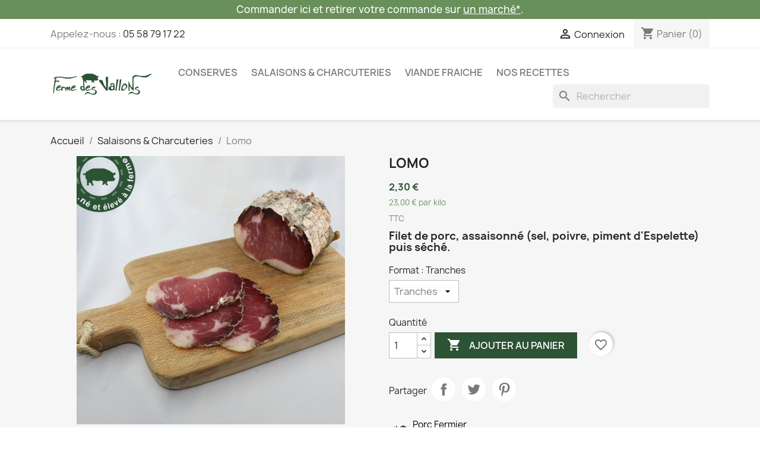

--- FILE ---
content_type: text/html; charset=utf-8
request_url: https://www.fermedesvallons40.fr/salaisons-charcuteries/57-lomo.html
body_size: 21075
content:
<!doctype html>
<html lang="fr-FR">

  <head>
    
      
  <meta charset="utf-8">


  <meta http-equiv="x-ua-compatible" content="ie=edge">



  <title>Ferme des Vallons | Lomo Séché</title>
  
    
  
  <meta name="description" content="Filet de porc assaisonné et séché. Idéal sur un plateau de charcuterie, en apéritif ou lors d&#039;une soirée raclette.">
  <meta name="keywords" content="">
        <link rel="canonical" href="https://www.fermedesvallons40.fr/salaisons-charcuteries/57-lomo.html">
    
      
  
  
    <script type="application/ld+json">
  {
    "@context": "https://schema.org",
    "@type": "Organization",
    "name" : "Ferme des Vallons",
    "url" : "https://www.fermedesvallons40.fr/"
         ,"logo": {
        "@type": "ImageObject",
        "url":"https://www.fermedesvallons40.fr/img/ferme-des-vallons-logo-1603293747.jpg"
      }
      }
</script>

<script type="application/ld+json">
  {
    "@context": "https://schema.org",
    "@type": "WebPage",
    "isPartOf": {
      "@type": "WebSite",
      "url":  "https://www.fermedesvallons40.fr/",
      "name": "Ferme des Vallons"
    },
    "name": "Ferme des Vallons | Lomo Séché",
    "url":  "https://www.fermedesvallons40.fr/salaisons-charcuteries/57-lomo.html"
  }
</script>


  <script type="application/ld+json">
    {
      "@context": "https://schema.org",
      "@type": "BreadcrumbList",
      "itemListElement": [
                  {
            "@type": "ListItem",
            "position": 1,
            "name": "Accueil",
            "item": "https://www.fermedesvallons40.fr/"
          },                  {
            "@type": "ListItem",
            "position": 2,
            "name": "Salaisons &amp; Charcuteries",
            "item": "https://www.fermedesvallons40.fr/3-salaisons-charcuteries"
          },                  {
            "@type": "ListItem",
            "position": 3,
            "name": "Lomo",
            "item": "https://www.fermedesvallons40.fr/salaisons-charcuteries/57-lomo.html"
          }              ]
    }
  </script>
  
  
  
      <script type="application/ld+json">
  {
    "@context": "https://schema.org/",
    "@type": "Product",
    "name": "Lomo",
    "description": "Filet de porc assaisonné et séché. Idéal sur un plateau de charcuterie, en apéritif ou lors d&#039;une soirée raclette.",
    "category": "Salaisons &amp; Charcuteries",
    "image" :"https://www.fermedesvallons40.fr/57-home_default/lomo.jpg",    "sku": "57",
    "mpn": "57"
        ,
    "brand": {
      "@type": "Brand",
      "name": "Ferme des Vallons"
    }
            ,
    "weight": {
        "@context": "https://schema.org",
        "@type": "QuantitativeValue",
        "value": "0.120000",
        "unitCode": "kg"
    }
        ,
    "offers": {
      "@type": "Offer",
      "priceCurrency": "EUR",
      "name": "Lomo",
      "price": "2.3",
      "url": "https://www.fermedesvallons40.fr/salaisons-charcuteries/57-18-lomo.html#/6-format-tranches",
      "priceValidUntil": "2026-02-01",
              "image": ["https://www.fermedesvallons40.fr/57-large_default/lomo.jpg"],
            "sku": "57",
      "mpn": "57",
                        "availability": "https://schema.org/InStock",
      "seller": {
        "@type": "Organization",
        "name": "Ferme des Vallons"
      }
    }
      }
</script>

  
  
    
  

  
    <meta property="og:title" content="Ferme des Vallons | Lomo Séché" />
    <meta property="og:description" content="Filet de porc assaisonné et séché. Idéal sur un plateau de charcuterie, en apéritif ou lors d&#039;une soirée raclette." />
    <meta property="og:url" content="https://www.fermedesvallons40.fr/salaisons-charcuteries/57-lomo.html" />
    <meta property="og:site_name" content="Ferme des Vallons" />
        



  <meta name="viewport" content="width=device-width, initial-scale=1">



  <link rel="icon" type="image/vnd.microsoft.icon" href="https://www.fermedesvallons40.fr/img/favicon.ico?1603370187">
  <link rel="shortcut icon" type="image/x-icon" href="https://www.fermedesvallons40.fr/img/favicon.ico?1603370187">



    <link rel="stylesheet" href="/modules/ps_checkout/views/css/payments.css?version=8.5.0.5" type="text/css" media="all">
  <link rel="stylesheet" href="https://www.fermedesvallons40.fr/themes/fdv-classicchild/assets/cache/theme-bf87a427.css" type="text/css" media="all">

<link rel="stylesheet" href="https://cdnjs.cloudflare.com/ajax/libs/font-awesome/6.2.0/css/all.min.css" integrity="sha512-xh6O/CkQoPOWDdYTDqeRdPCVd1SpvCA9XXcUnZS2FmJNp1coAFzvtCN9BmamE+4aHK8yyUHUSCcJHgXloTyT2A==" crossorigin="anonymous" referrerpolicy="no-referrer" />




  

  <script type="text/javascript">
        var blockwishlistController = "https:\/\/www.fermedesvallons40.fr\/module\/blockwishlist\/action";
        var prestashop = {"cart":{"products":[],"totals":{"total":{"type":"total","label":"Total","amount":0,"value":"0,00\u00a0\u20ac"},"total_including_tax":{"type":"total","label":"Total TTC","amount":0,"value":"0,00\u00a0\u20ac"},"total_excluding_tax":{"type":"total","label":"Total HT :","amount":0,"value":"0,00\u00a0\u20ac"}},"subtotals":{"products":{"type":"products","label":"Sous-total","amount":0,"value":"0,00\u00a0\u20ac"},"discounts":null,"shipping":{"type":"shipping","label":"Livraison","amount":0,"value":""},"tax":null},"products_count":0,"summary_string":"0 articles","vouchers":{"allowed":1,"added":[]},"discounts":[],"minimalPurchase":0,"minimalPurchaseRequired":""},"currency":{"id":1,"name":"Euro","iso_code":"EUR","iso_code_num":"978","sign":"\u20ac"},"customer":{"lastname":null,"firstname":null,"email":null,"birthday":null,"newsletter":null,"newsletter_date_add":null,"optin":null,"website":null,"company":null,"siret":null,"ape":null,"is_logged":false,"gender":{"type":null,"name":null},"addresses":[]},"country":{"id_zone":"9","id_currency":"1","call_prefix":"33","iso_code":"FR","active":"1","contains_states":"0","need_identification_number":"0","need_zip_code":"1","zip_code_format":"NNNNN","display_tax_label":"1","name":"France","id":8},"language":{"name":"Fran\u00e7ais (French)","iso_code":"fr","locale":"fr-FR","language_code":"fr","active":"1","is_rtl":"0","date_format_lite":"d\/m\/Y","date_format_full":"d\/m\/Y H:i:s","id":1},"page":{"title":"","canonical":"https:\/\/www.fermedesvallons40.fr\/salaisons-charcuteries\/57-lomo.html","meta":{"title":"Ferme des Vallons | Lomo S\u00e9ch\u00e9","description":"Filet de porc assaisonn\u00e9 et s\u00e9ch\u00e9. Id\u00e9al sur un plateau de charcuterie, en ap\u00e9ritif ou lors d'une soir\u00e9e raclette.","keywords":"","robots":"index"},"page_name":"product","body_classes":{"lang-fr":true,"lang-rtl":false,"country-FR":true,"currency-EUR":true,"layout-full-width":true,"page-product":true,"tax-display-enabled":true,"page-customer-account":false,"product-id-57":true,"product-Lomo":true,"product-id-category-3":true,"product-id-manufacturer-0":true,"product-id-supplier-0":true,"product-available-for-order":true},"admin_notifications":[],"password-policy":{"feedbacks":{"0":"Tr\u00e8s faible","1":"Faible","2":"Moyenne","3":"Fort","4":"Tr\u00e8s fort","Straight rows of keys are easy to guess":"Les suites de touches sur le clavier sont faciles \u00e0 deviner","Short keyboard patterns are easy to guess":"Les mod\u00e8les courts sur le clavier sont faciles \u00e0 deviner.","Use a longer keyboard pattern with more turns":"Utilisez une combinaison de touches plus longue et plus complexe.","Repeats like \"aaa\" are easy to guess":"Les r\u00e9p\u00e9titions (ex. : \"aaa\") sont faciles \u00e0 deviner.","Repeats like \"abcabcabc\" are only slightly harder to guess than \"abc\"":"Les r\u00e9p\u00e9titions (ex. : \"abcabcabc\") sont seulement un peu plus difficiles \u00e0 deviner que \"abc\".","Sequences like abc or 6543 are easy to guess":"Les s\u00e9quences (ex. : abc ou 6543) sont faciles \u00e0 deviner.","Recent years are easy to guess":"Les ann\u00e9es r\u00e9centes sont faciles \u00e0 deviner.","Dates are often easy to guess":"Les dates sont souvent faciles \u00e0 deviner.","This is a top-10 common password":"Ce mot de passe figure parmi les 10 mots de passe les plus courants.","This is a top-100 common password":"Ce mot de passe figure parmi les 100 mots de passe les plus courants.","This is a very common password":"Ceci est un mot de passe tr\u00e8s courant.","This is similar to a commonly used password":"Ce mot de passe est similaire \u00e0 un mot de passe couramment utilis\u00e9.","A word by itself is easy to guess":"Un mot seul est facile \u00e0 deviner.","Names and surnames by themselves are easy to guess":"Les noms et les surnoms seuls sont faciles \u00e0 deviner.","Common names and surnames are easy to guess":"Les noms et les pr\u00e9noms courants sont faciles \u00e0 deviner.","Use a few words, avoid common phrases":"Utilisez quelques mots, \u00e9vitez les phrases courantes.","No need for symbols, digits, or uppercase letters":"Pas besoin de symboles, de chiffres ou de majuscules.","Avoid repeated words and characters":"\u00c9viter de r\u00e9p\u00e9ter les mots et les caract\u00e8res.","Avoid sequences":"\u00c9viter les s\u00e9quences.","Avoid recent years":"\u00c9vitez les ann\u00e9es r\u00e9centes.","Avoid years that are associated with you":"\u00c9vitez les ann\u00e9es qui vous sont associ\u00e9es.","Avoid dates and years that are associated with you":"\u00c9vitez les dates et les ann\u00e9es qui vous sont associ\u00e9es.","Capitalization doesn't help very much":"Les majuscules ne sont pas tr\u00e8s utiles.","All-uppercase is almost as easy to guess as all-lowercase":"Un mot de passe tout en majuscules est presque aussi facile \u00e0 deviner qu'un mot de passe tout en minuscules.","Reversed words aren't much harder to guess":"Les mots invers\u00e9s ne sont pas beaucoup plus difficiles \u00e0 deviner.","Predictable substitutions like '@' instead of 'a' don't help very much":"Les substitutions pr\u00e9visibles comme '\"@\" au lieu de \"a\" n'aident pas beaucoup.","Add another word or two. Uncommon words are better.":"Ajoutez un autre mot ou deux. Pr\u00e9f\u00e9rez les mots peu courants."}}},"shop":{"name":"Ferme des Vallons","logo":"https:\/\/www.fermedesvallons40.fr\/img\/ferme-des-vallons-logo-1603293747.jpg","stores_icon":"https:\/\/www.fermedesvallons40.fr\/img\/logo_stores.png","favicon":"https:\/\/www.fermedesvallons40.fr\/img\/favicon.ico"},"core_js_public_path":"\/themes\/","urls":{"base_url":"https:\/\/www.fermedesvallons40.fr\/","current_url":"https:\/\/www.fermedesvallons40.fr\/salaisons-charcuteries\/57-lomo.html","shop_domain_url":"https:\/\/www.fermedesvallons40.fr","img_ps_url":"https:\/\/www.fermedesvallons40.fr\/img\/","img_cat_url":"https:\/\/www.fermedesvallons40.fr\/img\/c\/","img_lang_url":"https:\/\/www.fermedesvallons40.fr\/img\/l\/","img_prod_url":"https:\/\/www.fermedesvallons40.fr\/img\/p\/","img_manu_url":"https:\/\/www.fermedesvallons40.fr\/img\/m\/","img_sup_url":"https:\/\/www.fermedesvallons40.fr\/img\/su\/","img_ship_url":"https:\/\/www.fermedesvallons40.fr\/img\/s\/","img_store_url":"https:\/\/www.fermedesvallons40.fr\/img\/st\/","img_col_url":"https:\/\/www.fermedesvallons40.fr\/img\/co\/","img_url":"https:\/\/www.fermedesvallons40.fr\/themes\/classic\/assets\/img\/","css_url":"https:\/\/www.fermedesvallons40.fr\/themes\/classic\/assets\/css\/","js_url":"https:\/\/www.fermedesvallons40.fr\/themes\/classic\/assets\/js\/","pic_url":"https:\/\/www.fermedesvallons40.fr\/upload\/","theme_assets":"https:\/\/www.fermedesvallons40.fr\/themes\/classic\/assets\/","theme_dir":"https:\/\/www.fermedesvallons40.fr\/themes\/fdv-classicchild\/","child_theme_assets":"https:\/\/www.fermedesvallons40.fr\/themes\/fdv-classicchild\/assets\/","child_img_url":"https:\/\/www.fermedesvallons40.fr\/themes\/fdv-classicchild\/assets\/img\/","child_css_url":"https:\/\/www.fermedesvallons40.fr\/themes\/fdv-classicchild\/assets\/css\/","child_js_url":"https:\/\/www.fermedesvallons40.fr\/themes\/fdv-classicchild\/assets\/js\/","pages":{"address":"https:\/\/www.fermedesvallons40.fr\/adresse","addresses":"https:\/\/www.fermedesvallons40.fr\/adresses","authentication":"https:\/\/www.fermedesvallons40.fr\/connexion","manufacturer":"https:\/\/www.fermedesvallons40.fr\/index.php?controller=manufacturer","cart":"https:\/\/www.fermedesvallons40.fr\/panier","category":"https:\/\/www.fermedesvallons40.fr\/index.php?controller=category","cms":"https:\/\/www.fermedesvallons40.fr\/index.php?controller=cms","contact":"https:\/\/www.fermedesvallons40.fr\/nous-contacter","discount":"https:\/\/www.fermedesvallons40.fr\/reduction","guest_tracking":"https:\/\/www.fermedesvallons40.fr\/suivi-commande-invite","history":"https:\/\/www.fermedesvallons40.fr\/historique-commandes","identity":"https:\/\/www.fermedesvallons40.fr\/identite","index":"https:\/\/www.fermedesvallons40.fr\/","my_account":"https:\/\/www.fermedesvallons40.fr\/mon-compte","order_confirmation":"https:\/\/www.fermedesvallons40.fr\/confirmation-commande","order_detail":"https:\/\/www.fermedesvallons40.fr\/index.php?controller=order-detail","order_follow":"https:\/\/www.fermedesvallons40.fr\/suivi-commande","order":"https:\/\/www.fermedesvallons40.fr\/commande","order_return":"https:\/\/www.fermedesvallons40.fr\/index.php?controller=order-return","order_slip":"https:\/\/www.fermedesvallons40.fr\/avoirs","pagenotfound":"https:\/\/www.fermedesvallons40.fr\/page-introuvable","password":"https:\/\/www.fermedesvallons40.fr\/recuperation-mot-de-passe","pdf_invoice":"https:\/\/www.fermedesvallons40.fr\/index.php?controller=pdf-invoice","pdf_order_return":"https:\/\/www.fermedesvallons40.fr\/index.php?controller=pdf-order-return","pdf_order_slip":"https:\/\/www.fermedesvallons40.fr\/index.php?controller=pdf-order-slip","prices_drop":"https:\/\/www.fermedesvallons40.fr\/promotions","product":"https:\/\/www.fermedesvallons40.fr\/index.php?controller=product","registration":"https:\/\/www.fermedesvallons40.fr\/index.php?controller=registration","search":"https:\/\/www.fermedesvallons40.fr\/recherche","sitemap":"https:\/\/www.fermedesvallons40.fr\/plan-du-site","stores":"https:\/\/www.fermedesvallons40.fr\/magasins","supplier":"https:\/\/www.fermedesvallons40.fr\/index.php?controller=supplier","new_products":"https:\/\/www.fermedesvallons40.fr\/nouveaux-produits","brands":"https:\/\/www.fermedesvallons40.fr\/index.php?controller=manufacturer","register":"https:\/\/www.fermedesvallons40.fr\/index.php?controller=registration","order_login":"https:\/\/www.fermedesvallons40.fr\/commande?login=1"},"alternative_langs":[],"actions":{"logout":"https:\/\/www.fermedesvallons40.fr\/?mylogout="},"no_picture_image":{"bySize":{"small_default":{"url":"https:\/\/www.fermedesvallons40.fr\/img\/p\/fr-default-small_default.jpg","width":98,"height":98},"cart_default":{"url":"https:\/\/www.fermedesvallons40.fr\/img\/p\/fr-default-cart_default.jpg","width":125,"height":125},"home_default":{"url":"https:\/\/www.fermedesvallons40.fr\/img\/p\/fr-default-home_default.jpg","width":250,"height":250},"medium_default":{"url":"https:\/\/www.fermedesvallons40.fr\/img\/p\/fr-default-medium_default.jpg","width":452,"height":452},"large_default":{"url":"https:\/\/www.fermedesvallons40.fr\/img\/p\/fr-default-large_default.jpg","width":800,"height":800}},"small":{"url":"https:\/\/www.fermedesvallons40.fr\/img\/p\/fr-default-small_default.jpg","width":98,"height":98},"medium":{"url":"https:\/\/www.fermedesvallons40.fr\/img\/p\/fr-default-home_default.jpg","width":250,"height":250},"large":{"url":"https:\/\/www.fermedesvallons40.fr\/img\/p\/fr-default-large_default.jpg","width":800,"height":800},"legend":""}},"configuration":{"display_taxes_label":true,"display_prices_tax_incl":true,"is_catalog":false,"show_prices":true,"opt_in":{"partner":false},"quantity_discount":{"type":"discount","label":"Remise sur prix unitaire"},"voucher_enabled":1,"return_enabled":0},"field_required":[],"breadcrumb":{"links":[{"title":"Accueil","url":"https:\/\/www.fermedesvallons40.fr\/"},{"title":"Salaisons & Charcuteries","url":"https:\/\/www.fermedesvallons40.fr\/3-salaisons-charcuteries"},{"title":"Lomo","url":"https:\/\/www.fermedesvallons40.fr\/salaisons-charcuteries\/57-lomo.html"}],"count":3},"link":{"protocol_link":"https:\/\/","protocol_content":"https:\/\/"},"time":1768631060,"static_token":"8f3fb24a46373c0aa43e8404afe5c65a","token":"52193552e586344d274405d5ea3572f0","debug":false};
        var productsAlreadyTagged = [];
        var ps_checkoutApplePayUrl = "https:\/\/www.fermedesvallons40.fr\/module\/ps_checkout\/applepay?token=8f3fb24a46373c0aa43e8404afe5c65a";
        var ps_checkoutAutoRenderDisabled = false;
        var ps_checkoutCancelUrl = "https:\/\/www.fermedesvallons40.fr\/module\/ps_checkout\/cancel?token=8f3fb24a46373c0aa43e8404afe5c65a";
        var ps_checkoutCardBrands = ["MASTERCARD","VISA","AMEX","CB_NATIONALE"];
        var ps_checkoutCardFundingSourceImg = "\/modules\/ps_checkout\/views\/img\/payment-cards.png";
        var ps_checkoutCardLogos = {"AMEX":"\/modules\/ps_checkout\/views\/img\/amex.svg","CB_NATIONALE":"\/modules\/ps_checkout\/views\/img\/cb.svg","DINERS":"\/modules\/ps_checkout\/views\/img\/diners.svg","DISCOVER":"\/modules\/ps_checkout\/views\/img\/discover.svg","JCB":"\/modules\/ps_checkout\/views\/img\/jcb.svg","MAESTRO":"\/modules\/ps_checkout\/views\/img\/maestro.svg","MASTERCARD":"\/modules\/ps_checkout\/views\/img\/mastercard.svg","UNIONPAY":"\/modules\/ps_checkout\/views\/img\/unionpay.svg","VISA":"\/modules\/ps_checkout\/views\/img\/visa.svg"};
        var ps_checkoutCartProductCount = 0;
        var ps_checkoutCheckUrl = "https:\/\/www.fermedesvallons40.fr\/module\/ps_checkout\/check?token=8f3fb24a46373c0aa43e8404afe5c65a";
        var ps_checkoutCheckoutTranslations = {"checkout.go.back.label":"Tunnel de commande","checkout.go.back.link.title":"Retourner au tunnel de commande","checkout.card.payment":"Paiement par carte","checkout.page.heading":"R\u00e9sum\u00e9 de commande","checkout.cart.empty":"Votre panier d'achat est vide.","checkout.page.subheading.card":"Carte","checkout.page.subheading.paypal":"PayPal","checkout.payment.by.card":"Vous avez choisi de payer par carte.","checkout.payment.by.paypal":"Vous avez choisi de payer par PayPal.","checkout.order.summary":"Voici un r\u00e9sum\u00e9 de votre commande :","checkout.order.amount.total":"Le montant total de votre panier est de","checkout.order.included.tax":"(TTC)","checkout.order.confirm.label":"Veuillez finaliser votre commande en cliquant sur \"Je valide ma commande\"","checkout.payment.token.delete.modal.header":"Voulez-vous supprimer cette m\u00e9thode de paiement ?","checkout.payment.token.delete.modal.content":"Cette m\u00e9thode de paiement sera supprim\u00e9e de votre compte :","checkout.payment.token.delete.modal.confirm-button":"Supprimer cette m\u00e9thode de paiement","checkout.payment.loader.processing-request":"Veuillez patienter, nous traitons votre demande...","checkout.payment.others.link.label":"Autres moyens de paiement","checkout.payment.others.confirm.button.label":"Je valide ma commande","checkout.form.error.label":"Une erreur s'est produite lors du paiement. Veuillez r\u00e9essayer ou contacter le support.","loader-component.label.header":"Merci pour votre achat !","loader-component.label.body":"Veuillez patienter, nous traitons votre paiement","loader-component.label.body.longer":"Veuillez patienter, cela prend un peu plus de temps...","payment-method-logos.title":"Paiement 100% s\u00e9curis\u00e9","express-button.cart.separator":"ou","express-button.checkout.express-checkout":"Achat rapide","ok":"Ok","cancel":"Annuler","paypal.hosted-fields.label.card-name":"Nom du titulaire de la carte","paypal.hosted-fields.placeholder.card-name":"Nom du titulaire de la carte","paypal.hosted-fields.label.card-number":"Num\u00e9ro de carte","paypal.hosted-fields.placeholder.card-number":"Num\u00e9ro de carte","paypal.hosted-fields.label.expiration-date":"Date d'expiration","paypal.hosted-fields.placeholder.expiration-date":"MM\/YY","paypal.hosted-fields.label.cvv":"Code de s\u00e9curit\u00e9","paypal.hosted-fields.placeholder.cvv":"XXX","error.paypal-sdk":"L'instance du PayPal JavaScript SDK est manquante","error.google-pay-sdk":"L'instance du Google Pay Javascript SDK est manquante","error.apple-pay-sdk":"L'instance du Apple Pay Javascript SDK est manquante","error.google-pay.transaction-info":"Une erreur est survenue lors de la r\u00e9cup\u00e9ration des informations sur la transaction Google Pay","error.apple-pay.payment-request":"Une erreur est survenue lors de la r\u00e9cup\u00e9ration des informations sur la transaction Apple Pay","error.paypal-sdk.contingency.cancel":"Authentification du titulaire de carte annul\u00e9e, veuillez choisir un autre moyen de paiement ou essayez de nouveau.","error.paypal-sdk.contingency.error":"Une erreur est survenue lors de l'authentification du titulaire de la carte, veuillez choisir un autre moyen de paiement ou essayez de nouveau.","error.paypal-sdk.contingency.failure":"Echec de l'authentification du titulaire de la carte, veuillez choisir un autre moyen de paiement ou essayez de nouveau.","error.paypal-sdk.contingency.unknown":"L'identit\u00e9 du titulaire de la carte n'a pas pu \u00eatre v\u00e9rifi\u00e9e, veuillez choisir un autre moyen de paiement ou essayez de nouveau.","APPLE_PAY_MERCHANT_SESSION_VALIDATION_ERROR":"Nous ne pouvons pas traiter votre paiement Apple Pay pour le moment. Cela peut \u00eatre d\u00fb \u00e0 un probl\u00e8me de v\u00e9rification de la configuration du paiement pour ce site. Veuillez r\u00e9essayer plus tard ou choisir un autre moyen de paiement.","APPROVE_APPLE_PAY_VALIDATION_ERROR":"Un probl\u00e8me est survenu lors du traitement de votre paiement Apple Pay. Veuillez v\u00e9rifier les d\u00e9tails de votre commande et r\u00e9essayer, ou utilisez un autre mode de paiement."};
        var ps_checkoutCheckoutUrl = "https:\/\/www.fermedesvallons40.fr\/commande";
        var ps_checkoutConfirmUrl = "https:\/\/www.fermedesvallons40.fr\/confirmation-commande";
        var ps_checkoutCreateUrl = "https:\/\/www.fermedesvallons40.fr\/module\/ps_checkout\/create?token=8f3fb24a46373c0aa43e8404afe5c65a";
        var ps_checkoutCustomMarks = [];
        var ps_checkoutExpressCheckoutCartEnabled = true;
        var ps_checkoutExpressCheckoutOrderEnabled = false;
        var ps_checkoutExpressCheckoutProductEnabled = false;
        var ps_checkoutExpressCheckoutSelected = false;
        var ps_checkoutExpressCheckoutUrl = "https:\/\/www.fermedesvallons40.fr\/module\/ps_checkout\/ExpressCheckout?token=8f3fb24a46373c0aa43e8404afe5c65a";
        var ps_checkoutFundingSource = "paypal";
        var ps_checkoutFundingSourcesSorted = ["card","paypal","paylater"];
        var ps_checkoutGooglePayUrl = "https:\/\/www.fermedesvallons40.fr\/module\/ps_checkout\/googlepay?token=8f3fb24a46373c0aa43e8404afe5c65a";
        var ps_checkoutHostedFieldsContingencies = "SCA_ALWAYS";
        var ps_checkoutHostedFieldsEnabled = true;
        var ps_checkoutIconsPath = "\/modules\/ps_checkout\/views\/img\/icons\/";
        var ps_checkoutLoaderImage = "\/modules\/ps_checkout\/views\/img\/loader.svg";
        var ps_checkoutPartnerAttributionId = "PrestaShop_Cart_PSXO_PSDownload";
        var ps_checkoutPayLaterCartPageButtonEnabled = true;
        var ps_checkoutPayLaterCategoryPageBannerEnabled = false;
        var ps_checkoutPayLaterHomePageBannerEnabled = false;
        var ps_checkoutPayLaterOrderPageBannerEnabled = true;
        var ps_checkoutPayLaterOrderPageButtonEnabled = true;
        var ps_checkoutPayLaterOrderPageMessageEnabled = true;
        var ps_checkoutPayLaterProductPageBannerEnabled = false;
        var ps_checkoutPayLaterProductPageButtonEnabled = true;
        var ps_checkoutPayLaterProductPageMessageEnabled = true;
        var ps_checkoutPayPalButtonConfiguration = {"shape":"pill","label":"pay","color":"gold"};
        var ps_checkoutPayPalEnvironment = "LIVE";
        var ps_checkoutPayPalOrderId = "";
        var ps_checkoutPayPalSdkConfig = {"clientId":"AXjYFXWyb4xJCErTUDiFkzL0Ulnn-bMm4fal4G-1nQXQ1ZQxp06fOuE7naKUXGkq2TZpYSiI9xXbs4eo","merchantId":"7U9BQZ7WEKN32","currency":"EUR","intent":"capture","commit":"false","vault":"false","integrationDate":"2022-14-06","dataPartnerAttributionId":"PrestaShop_Cart_PSXO_PSDownload","dataCspNonce":"","dataEnable3ds":"true","disableFunding":"bancontact,eps,ideal,mybank,p24,blik","enableFunding":"paylater","components":"marks,funding-eligibility,buttons,messages"};
        var ps_checkoutPayWithTranslations = {"card":"Payer par Carte","paypal":"Payer avec un compte PayPal","paylater":"Payer en plusieurs fois avec PayPal Pay Later"};
        var ps_checkoutPaymentMethodLogosTitleImg = "\/modules\/ps_checkout\/views\/img\/icons\/lock_checkout.svg";
        var ps_checkoutPaymentUrl = "https:\/\/www.fermedesvallons40.fr\/module\/ps_checkout\/payment?token=8f3fb24a46373c0aa43e8404afe5c65a";
        var ps_checkoutRenderPaymentMethodLogos = true;
        var ps_checkoutValidateUrl = "https:\/\/www.fermedesvallons40.fr\/module\/ps_checkout\/validate?token=8f3fb24a46373c0aa43e8404afe5c65a";
        var ps_checkoutVaultUrl = "https:\/\/www.fermedesvallons40.fr\/module\/ps_checkout\/vault?token=8f3fb24a46373c0aa43e8404afe5c65a";
        var ps_checkoutVersion = "8.5.0.5";
        var psemailsubscription_subscription = "https:\/\/www.fermedesvallons40.fr\/module\/ps_emailsubscription\/subscription";
        var psr_icon_color = "#F19D76";
        var removeFromWishlistUrl = "https:\/\/www.fermedesvallons40.fr\/module\/blockwishlist\/action?action=deleteProductFromWishlist";
        var wishlistAddProductToCartUrl = "https:\/\/www.fermedesvallons40.fr\/module\/blockwishlist\/action?action=addProductToCart";
        var wishlistUrl = "https:\/\/www.fermedesvallons40.fr\/module\/blockwishlist\/view";
      </script>



  <script async src="https://www.googletagmanager.com/gtag/js?id=G-9HT1MEX5Q4"></script>
<script>
  window.dataLayer = window.dataLayer || [];
  function gtag(){dataLayer.push(arguments);}
  gtag('js', new Date());
  gtag(
    'config',
    'G-9HT1MEX5Q4',
    {
      'debug_mode':false
                      }
  );
</script>

<script src="https://cdn.brevo.com/js/sdk-loader.js" async></script>
<script>
    window.Brevo = window.Brevo || [];
    Brevo.push([
        "init",
        {
            client_key: "6hpfn5h7dp58ocqot28jskxr",
            email_id: "",
        },
    ]);
</script>




    
  <meta property="og:type" content="product">
      <meta property="og:image" content="https://www.fermedesvallons40.fr/57-large_default/lomo.jpg">
  
      <meta property="product:pretax_price:amount" content="2.180095">
    <meta property="product:pretax_price:currency" content="EUR">
    <meta property="product:price:amount" content="2.3">
    <meta property="product:price:currency" content="EUR">
      <meta property="product:weight:value" content="0.120000">
  <meta property="product:weight:units" content="kg">
  
  </head>

  <body id="product" class="lang-fr country-fr currency-eur layout-full-width page-product tax-display-enabled product-id-57 product-lomo product-id-category-3 product-id-manufacturer-0 product-id-supplier-0 product-available-for-order">

    
      
    

    <main>
      
              

      <header id="header">
        
          
    <div class="header-banner">
        
    </div>
    <div class="header-banner" style='background-color: #698f5b; text-align: center;'>
        <p class='js-custom-header' style='color: #fff; font-size: 1.05rem; line-height: 2rem; font-weight: 500; margin: 0 1.25rem;'>Commander ici et retirer votre commande sur <a style='text-decoration: underline; color: #fff;' href="https://www.fermedesvallons40.fr/content/16-prochains-marches-evenement">un marché*</a>.</p>
    </div>



  <nav class="header-nav">
    <div class="container">
      <div class="row">
        <div class="hidden-sm-down">
          <div class="col-md-5 col-xs-12">
            <div id="_desktop_contact_link">
  <div id="contact-link">
                Appelez-nous : <a href='tel:0558791722'>05 58 79 17 22</a>
      </div>
</div>

          </div>
          <div class="col-md-7 right-nav">
              <div id="_desktop_user_info">
  <div class="user-info">
          <a
        href="https://www.fermedesvallons40.fr/connexion?back=https%3A%2F%2Fwww.fermedesvallons40.fr%2Fsalaisons-charcuteries%2F57-lomo.html"
        title="Identifiez-vous"
        rel="nofollow"
      >
        <i class="material-icons">&#xE7FF;</i>
        <span class="hidden-sm-down">Connexion</span>
      </a>
      </div>
</div>
<div id="_desktop_cart">
  <div class="blockcart cart-preview inactive" data-refresh-url="//www.fermedesvallons40.fr/module/ps_shoppingcart/ajax">
    <div class="header">
              <i class="material-icons shopping-cart" aria-hidden="true">shopping_cart</i>
        <span class="hidden-sm-down">Panier</span>
        <span class="cart-products-count">(0)</span>
          </div>
  </div>
</div>

          </div>
        </div>
        <div class="hidden-md-up text-sm-center mobile">
          <div class="float-xs-left" id="menu-icon">
            <i class="material-icons d-inline">&#xE5D2;</i>
          </div>
          <div class="float-xs-right" id="_mobile_cart"></div>
          <div class="float-xs-right" id="_mobile_user_info"></div>
          <div class="top-logo" id="_mobile_logo"></div>
          <div class="clearfix"></div>
        </div>
      </div>
    </div>
  </nav>



  <div class="header-top">
    <div class="container">
       <div class="row">
        <div class="col-md-2 hidden-sm-down" id="_desktop_logo">
                            <a href="https://www.fermedesvallons40.fr/">
                  <img class="logo img-responsive" src="https://www.fermedesvallons40.fr/img/ferme-des-vallons-logo-1603293747.jpg" alt="Ferme des Vallons" loading="lazy" width="100" height="28">
                </a>
                    </div>
        <div class="header-top-right col-md-10 col-sm-12 position-static">
          

<div class="menu js-top-menu position-static hidden-sm-down" id="_desktop_top_menu">
    
          <ul class="top-menu" id="top-menu" data-depth="0">
                    <li class="category" id="category-4">
                          <a
                class="dropdown-item"
                href="https://www.fermedesvallons40.fr/4-conserves" data-depth="0"
                              >
                                                                      <span class="float-xs-right hidden-md-up">
                    <span data-target="#top_sub_menu_49778" data-toggle="collapse" class="navbar-toggler collapse-icons">
                      <i class="material-icons add">&#xE313;</i>
                      <i class="material-icons remove">&#xE316;</i>
                    </span>
                  </span>
                                Conserves
              </a>
                            <div  class="popover sub-menu js-sub-menu collapse" id="top_sub_menu_49778">
                
          <ul class="top-menu"  data-depth="1">
                    <li class="category" id="category-9">
                          <a
                class="dropdown-item dropdown-submenu"
                href="https://www.fermedesvallons40.fr/9-pates" data-depth="1"
                              >
                                Pâtés
              </a>
                          </li>
                    <li class="category" id="category-13">
                          <a
                class="dropdown-item dropdown-submenu"
                href="https://www.fermedesvallons40.fr/13-plats-cuisines" data-depth="1"
                              >
                                Plats cuisinés
              </a>
                          </li>
                    <li class="category" id="category-14">
                          <a
                class="dropdown-item dropdown-submenu"
                href="https://www.fermedesvallons40.fr/14-confits" data-depth="1"
                              >
                                Confits
              </a>
                          </li>
              </ul>
    
              </div>
                          </li>
                    <li class="category" id="category-3">
                          <a
                class="dropdown-item"
                href="https://www.fermedesvallons40.fr/3-salaisons-charcuteries" data-depth="0"
                              >
                                                                      <span class="float-xs-right hidden-md-up">
                    <span data-target="#top_sub_menu_74310" data-toggle="collapse" class="navbar-toggler collapse-icons">
                      <i class="material-icons add">&#xE313;</i>
                      <i class="material-icons remove">&#xE316;</i>
                    </span>
                  </span>
                                Salaisons &amp; Charcuteries
              </a>
                            <div  class="popover sub-menu js-sub-menu collapse" id="top_sub_menu_74310">
                
          <ul class="top-menu"  data-depth="1">
                    <li class="category" id="category-8">
                          <a
                class="dropdown-item dropdown-submenu"
                href="https://www.fermedesvallons40.fr/8-porc-noir-gascon" data-depth="1"
                              >
                                Porc Noir Gascon
              </a>
                          </li>
                    <li class="category" id="category-10">
                          <a
                class="dropdown-item dropdown-submenu"
                href="https://www.fermedesvallons40.fr/10-petites-salaisons" data-depth="1"
                              >
                                Petites Salaisons
              </a>
                          </li>
                    <li class="category" id="category-11">
                          <a
                class="dropdown-item dropdown-submenu"
                href="https://www.fermedesvallons40.fr/11-jambons" data-depth="1"
                              >
                                Jambons
              </a>
                          </li>
                    <li class="category" id="category-12">
                          <a
                class="dropdown-item dropdown-submenu"
                href="https://www.fermedesvallons40.fr/12-charcuteries" data-depth="1"
                              >
                                Charcuteries
              </a>
                          </li>
              </ul>
    
              </div>
                          </li>
                    <li class="category" id="category-5">
                          <a
                class="dropdown-item"
                href="https://www.fermedesvallons40.fr/5-viande-fraiche" data-depth="0"
                              >
                                                                      <span class="float-xs-right hidden-md-up">
                    <span data-target="#top_sub_menu_77790" data-toggle="collapse" class="navbar-toggler collapse-icons">
                      <i class="material-icons add">&#xE313;</i>
                      <i class="material-icons remove">&#xE316;</i>
                    </span>
                  </span>
                                Viande fraiche
              </a>
                            <div  class="popover sub-menu js-sub-menu collapse" id="top_sub_menu_77790">
                
          <ul class="top-menu"  data-depth="1">
                    <li class="category" id="category-6">
                          <a
                class="dropdown-item dropdown-submenu"
                href="https://www.fermedesvallons40.fr/6-porc-noir-gascon" data-depth="1"
                              >
                                Porc Noir Gascon
              </a>
                          </li>
                    <li class="category" id="category-7">
                          <a
                class="dropdown-item dropdown-submenu"
                href="https://www.fermedesvallons40.fr/7-porc-fermier-traditionnel" data-depth="1"
                              >
                                Porc Traditionnel
              </a>
                          </li>
                    <li class="category" id="category-15">
                          <a
                class="dropdown-item dropdown-submenu"
                href="https://www.fermedesvallons40.fr/15-saucisserie-grillades" data-depth="1"
                              >
                                Grillades estivales
              </a>
                          </li>
              </ul>
    
              </div>
                          </li>
                    <li class="link" id="lnk-nos-recettes">
                          <a
                class="dropdown-item"
                href="https://www.fermedesvallons40.fr/content/category/2-nos-recettes" data-depth="0"
                              >
                                Nos recettes
              </a>
                          </li>
              </ul>
    
    <div class="clearfix"></div>
</div>
<div id="search_widget" class="search-widgets" data-search-controller-url="//www.fermedesvallons40.fr/recherche">
  <form method="get" action="//www.fermedesvallons40.fr/recherche">
    <input type="hidden" name="controller" value="search">
    <i class="material-icons search" aria-hidden="true">search</i>
    <input type="text" name="s" value="" placeholder="Rechercher" aria-label="Rechercher">
    <i class="material-icons clear" aria-hidden="true">clear</i>
  </form>
</div>

        </div>
      </div>
      <div id="mobile_top_menu_wrapper" class="row hidden-md-up" style="display:none;">
        <div class="js-top-menu mobile" id="_mobile_top_menu"></div>
        <div class="js-top-menu-bottom">
          <div id="_mobile_currency_selector"></div>
          <div id="_mobile_language_selector"></div>
          <div id="_mobile_contact_link"></div>
        </div>
      </div>
    </div>
  </div>
  


        
      </header>

      <section id="wrapper">
        
          
<aside id="notifications">
  <div class="notifications-container container">
    
    
    
      </div>
</aside>
        

        
        <div class="container">
          
            <nav data-depth="3" class="breadcrumb">
  <ol>
    
              
          <li>
                          <a href="https://www.fermedesvallons40.fr/"><span>Accueil</span></a>
                      </li>
        
              
          <li>
                          <a href="https://www.fermedesvallons40.fr/3-salaisons-charcuteries"><span>Salaisons &amp; Charcuteries</span></a>
                      </li>
        
              
          <li>
                          <span>Lomo</span>
                      </li>
        
          
  </ol>
</nav>
          

          <div class="row">
            

            
  <div id="content-wrapper" class="js-content-wrapper col-xs-12">
    
    

  <section id="main">
    <meta content="https://www.fermedesvallons40.fr/salaisons-charcuteries/57-18-lomo.html#/6-format-tranches">

    <div class="row product-container js-product-container">
      <div class="col-md-6">
        
          <section class="page-content" id="content">
            
              
    <ul class="product-flags">
                    </ul>


              
                <div class="images-container js-images-container">
  
    <div class="product-cover">
              <img
          class="js-qv-product-cover img-fluid"
          src="https://www.fermedesvallons40.fr/57-medium_default/lomo.jpg"
                      alt="Ferme des Vallons | Lomo Séché"
            title="Ferme des Vallons | Lomo Séché"
                    loading="lazy"
          width="452"
          height="452"
        >
        <div class="layer hidden-sm-down" data-toggle="modal" data-target="#product-modal">
          <i class="material-icons zoom-in">search</i>
        </div>
          </div>
  

  
    <div class="js-qv-mask mask">
      <ul class="product-images js-qv-product-images">
                  <li class="thumb-container js-thumb-container">
            <img
              class="thumb js-thumb  selected js-thumb-selected "
              data-image-medium-src="https://www.fermedesvallons40.fr/57-medium_default/lomo.jpg"
              data-image-large-src="https://www.fermedesvallons40.fr/57-large_default/lomo.jpg"
              src="https://www.fermedesvallons40.fr/57-small_default/lomo.jpg"
                              alt="Ferme des Vallons | Lomo Séché"
                title="Ferme des Vallons | Lomo Séché"
                            loading="lazy"
              width="98"
              height="98"
            >
          </li>
              </ul>
    </div>
  

</div>
              
              <div class="scroll-box-arrows">
                <i class="material-icons left">&#xE314;</i>
                <i class="material-icons right">&#xE315;</i>
              </div>

            
          </section>
        
        </div>
        <div class="col-md-6">
          
            
              <h1 class="h1">Lomo</h1>
            
          
          
              <div class="product-prices js-product-prices">
    
          

    
      <div
        class="product-price h5 ">

        <div class="current-price">
          <span class='current-price-value' content="2.3">
                                      2,30 €
                      </span>

                  </div>

        
                      <p class="product-unit-price sub">23,00 € par kilo</p>
                  
      </div>
    

    
          

    
          

    
            

    

    <div class="tax-shipping-delivery-label">
              TTC
            
      
                                          </div>
  </div>
          

          <div class="product-information">
            
              <div id="product-description-short-57" class="product-description"><h3>Filet de porc, assaisonné (sel, poivre, piment d'Espelette) puis séché.</h3></div>
            

            
            <div class="product-actions js-product-actions">
              
                <form action="https://www.fermedesvallons40.fr/panier" method="post" id="add-to-cart-or-refresh">
                  <input type="hidden" name="token" value="8f3fb24a46373c0aa43e8404afe5c65a">
                  <input type="hidden" name="id_product" value="57" id="product_page_product_id">
                  <input type="hidden" name="id_customization" value="0" id="product_customization_id" class="js-product-customization-id">

                  
                    <div class="product-variants js-product-variants">
          <div class="clearfix product-variants-item">
      <span class="control-label">Format : 
                                            Tranches                </span>
              <select
          class="form-control form-control-select"
          id="group_2"
          aria-label="Format"
          data-product-attribute="2"
          name="group[2]">
                      <option value="5" title="Morceaux">Morceaux</option>
                      <option value="6" title="Tranches" selected="selected">Tranches</option>
                  </select>
          </div>
      </div>
                  

                  
                                      

                  
                    <section class="product-discounts js-product-discounts">
  </section>
                  

                  
                    <div class="product-add-to-cart">
      <span class="control-label">Quantité</span>

    
      <div class="product-quantity clearfix">
        <div class="qty">
          <input
            type="number"
            name="qty"
            id="quantity_wanted"
            value="1"
            class="input-group"
            min="1"
            aria-label="Quantité"
          >
        </div>

        <div class="add">
          <button
            class="btn btn-primary add-to-cart"
            data-button-action="add-to-cart"
            type="submit"
                      >
            <i class="material-icons shopping-cart">&#xE547;</i>
            Ajouter au panier
          </button>
        </div>

        <div
  class="wishlist-button"
  data-url="https://www.fermedesvallons40.fr/module/blockwishlist/action?action=deleteProductFromWishlist"
  data-product-id="57"
  data-product-attribute-id="18"
  data-is-logged=""
  data-list-id="1"
  data-checked="true"
  data-is-product="true"
></div>


      </div>
    

    
      <span id="product-availability">
        <span id="product-availability">
              </span>
      </span>
    

    
      <p class="product-minimal-quantity">
              </p>
    
  </div>
                  

                  
                    <div class="product-additional-info js-product-additional-info">
  

      <div class="social-sharing">
      <span>Partager</span>
      <ul>
                  <li class="facebook icon-gray"><a href="https://www.facebook.com/sharer.php?u=https%3A%2F%2Fwww.fermedesvallons40.fr%2Fsalaisons-charcuteries%2F57-lomo.html" class="text-hide" title="Partager" target="_blank" rel="noopener noreferrer">Partager</a></li>
                  <li class="twitter icon-gray"><a href="https://twitter.com/intent/tweet?text=Lomo https%3A%2F%2Fwww.fermedesvallons40.fr%2Fsalaisons-charcuteries%2F57-lomo.html" class="text-hide" title="Tweet" target="_blank" rel="noopener noreferrer">Tweet</a></li>
                  <li class="pinterest icon-gray"><a href="https://www.pinterest.com/pin/create/button/?url=https%3A%2F%2Fwww.fermedesvallons40.fr%2Fsalaisons-charcuteries%2F57-lomo.html/&amp;media=https%3A%2F%2Fwww.fermedesvallons40.fr%2F57%2Flomo.jpg&amp;description=Lomo" class="text-hide" title="Pinterest" target="_blank" rel="noopener noreferrer">Pinterest</a></li>
              </ul>
    </div>
  

</div>
                  

                                    
                </form>
              

            </div>

            
              <div class="blockreassurance_product">
            <div>
            <span class="item-product">
                                                        <img src="/modules/blockreassurance/views/img/img_perso/PorcFermier.png">
                                    &nbsp;
            </span>
                          <span class="block-title" style="color:#000000;">Porc Fermier</span>
              <p style="color:#000000;">Nés, élevés et transformés sur la ferme dans la plus pure tradition familiale</p>
                    </div>
            <div>
            <span class="item-product">
                                                        <img src="/modules/blockreassurance/views/img/img_perso/CircuitCourt.png">
                                    &nbsp;
            </span>
                          <span class="block-title" style="color:#000000;">Circuit-court</span>
              <p style="color:#000000;">Du producteur au consommateur, produit fermier</p>
                    </div>
            <div>
            <span class="item-product">
                                                        <img src="/modules/blockreassurance/views/img/img_perso/LivraisonRefrigire.png">
                                    &nbsp;
            </span>
                          <span class="block-title" style="color:#000000;">Livraison frigorifique</span>
              <p style="color:#000000;">Expédition adaptée aux produits et aux réglementations en vigueur</p>
                    </div>
        <div class="clearfix"></div>
</div>

            

            
              <div class="tabs">
                <ul class="nav nav-tabs" role="tablist">
                                      <li class="nav-item">
                       <a
                         class="nav-link active js-product-nav-active"
                         data-toggle="tab"
                         href="#description"
                         role="tab"
                         aria-controls="description"
                          aria-selected="true">Description</a>
                    </li>
                                    <li class="nav-item">
                    <a
                      class="nav-link"
                      data-toggle="tab"
                      href="#product-details"
                      role="tab"
                      aria-controls="product-details"
                      >Détails du produit</a>
                  </li>
                                                    </ul>

                <div class="tab-content" id="tab-content">
                 <div class="tab-pane fade in active js-product-tab-active" id="description" role="tabpanel">
                   
                     <div class="product-description"><h2>Lomo séché.</h2>
<h3>Filet de porc, assaisonné (sel, poivre, piment d'Espelette) puis séché.</h3>
<h3>Idéal pour vos plateaux charcuterie, vos soirées raclette, vos salades…</h3>
<p></p>
<p>Le Lomo séché de la Ferme des Vallons est fabriqué à partir de porcs nés et élevés sur la ferme, ce qui garantit un produit authentique et de qualité. Les porcs sont également nourris avec des céréales produites sur la ferme, ce qui contribue à donner à la viande une saveur unique et délicieuse.</p>
<p></p>
<p>Le Lomo, issu de la partie centrale du dos du porc fermier, est séché pendant plusieurs semaines pour obtenir une texture tendre et savoureuse. Élaboré selon nos méthodes familiales et traditionnelles pour vous garantir un produit de qualité supérieure. </p>
<p></p>
<p>C'est un produit idéal pour accompagner vos apéritifs ou vos soirées raclettes, et même pour ajouter une touche de saveur à vos salades. En choisissant le Lomo séché de la Ferme des Vallons, vous faites le choix d'un produit élaboré selon les traditions locales et fabriqué à partir de porcs élevés comme autrefois.</p>
<p></p>
<p><span style="text-decoration:underline;"><em>Ingrédients</em></span></p>
<p><em>Filet de porc, sel, dextrose, épices, saccharose, arômes naturels, nitrate de potassium, plantes aromatiques, acide ascorbique, poivre, piment.<br /></em></p>
<p><span style="text-decoration:underline;"><em>Conditionnement</em></span></p>
<p><em>En tranche par 8, environ 0,100 kg</em></p>
<p><em>En morceau de 0,400 kg</em></p></div>
                   
                 </div>

                 
                   <div class="js-product-details tab-pane fade"
     id="product-details"
     data-product="{&quot;id_shop_default&quot;:&quot;1&quot;,&quot;id_manufacturer&quot;:&quot;0&quot;,&quot;id_supplier&quot;:&quot;0&quot;,&quot;reference&quot;:&quot;&quot;,&quot;is_virtual&quot;:&quot;0&quot;,&quot;delivery_in_stock&quot;:&quot;&quot;,&quot;delivery_out_stock&quot;:&quot;&quot;,&quot;id_category_default&quot;:&quot;3&quot;,&quot;on_sale&quot;:&quot;0&quot;,&quot;online_only&quot;:&quot;0&quot;,&quot;ecotax&quot;:0,&quot;minimal_quantity&quot;:&quot;1&quot;,&quot;low_stock_threshold&quot;:&quot;0&quot;,&quot;low_stock_alert&quot;:&quot;0&quot;,&quot;price&quot;:&quot;2,30\u00a0\u20ac&quot;,&quot;unity&quot;:&quot;par kilo&quot;,&quot;unit_price&quot;:&quot;23,00\u00a0\u20ac&quot;,&quot;unit_price_ratio&quot;:0.10000000917391298,&quot;additional_shipping_cost&quot;:&quot;0.000000&quot;,&quot;customizable&quot;:&quot;0&quot;,&quot;text_fields&quot;:&quot;0&quot;,&quot;uploadable_files&quot;:&quot;0&quot;,&quot;active&quot;:&quot;1&quot;,&quot;redirect_type&quot;:&quot;301-category&quot;,&quot;id_type_redirected&quot;:&quot;0&quot;,&quot;available_for_order&quot;:&quot;1&quot;,&quot;available_date&quot;:null,&quot;show_condition&quot;:&quot;0&quot;,&quot;condition&quot;:&quot;new&quot;,&quot;show_price&quot;:&quot;1&quot;,&quot;indexed&quot;:&quot;1&quot;,&quot;visibility&quot;:&quot;both&quot;,&quot;cache_default_attribute&quot;:&quot;18&quot;,&quot;advanced_stock_management&quot;:&quot;0&quot;,&quot;date_add&quot;:&quot;2020-10-21 17:20:12&quot;,&quot;date_upd&quot;:&quot;2025-01-04 15:23:58&quot;,&quot;pack_stock_type&quot;:&quot;0&quot;,&quot;meta_description&quot;:&quot;Filet de porc assaisonn\u00e9 et s\u00e9ch\u00e9. Id\u00e9al sur un plateau de charcuterie, en ap\u00e9ritif ou lors d&#039;une soir\u00e9e raclette.&quot;,&quot;meta_keywords&quot;:&quot;&quot;,&quot;meta_title&quot;:&quot;Ferme des Vallons | Lomo S\u00e9ch\u00e9&quot;,&quot;link_rewrite&quot;:&quot;lomo&quot;,&quot;name&quot;:&quot;Lomo&quot;,&quot;description&quot;:&quot;&lt;h2&gt;Lomo s\u00e9ch\u00e9.&lt;\/h2&gt;\n&lt;h3&gt;Filet de porc, assaisonn\u00e9 (sel, poivre, piment d&#039;Espelette) puis s\u00e9ch\u00e9.&lt;\/h3&gt;\n&lt;h3&gt;Id\u00e9al pour vos plateaux charcuterie, vos soir\u00e9es raclette, vos salades\u2026&lt;\/h3&gt;\n&lt;p&gt;&lt;\/p&gt;\n&lt;p&gt;Le Lomo s\u00e9ch\u00e9 de la Ferme des Vallons est fabriqu\u00e9 \u00e0 partir de porcs n\u00e9s et \u00e9lev\u00e9s sur la ferme, ce qui garantit un produit authentique et de qualit\u00e9. Les porcs sont \u00e9galement nourris avec des c\u00e9r\u00e9ales produites sur la ferme, ce qui contribue \u00e0 donner \u00e0 la viande une saveur unique et d\u00e9licieuse.&lt;\/p&gt;\n&lt;p&gt;&lt;\/p&gt;\n&lt;p&gt;Le Lomo, issu de la partie centrale du dos du porc fermier, est s\u00e9ch\u00e9 pendant plusieurs semaines pour obtenir une texture tendre et savoureuse. \u00c9labor\u00e9 selon nos m\u00e9thodes familiales et traditionnelles pour vous garantir un produit de qualit\u00e9 sup\u00e9rieure.\u00a0&lt;\/p&gt;\n&lt;p&gt;&lt;\/p&gt;\n&lt;p&gt;C&#039;est un produit id\u00e9al pour accompagner vos ap\u00e9ritifs ou vos soir\u00e9es raclettes, et m\u00eame pour ajouter une touche de saveur \u00e0 vos salades. En choisissant le Lomo s\u00e9ch\u00e9 de la Ferme des Vallons, vous faites le choix d&#039;un produit \u00e9labor\u00e9 selon les traditions locales et fabriqu\u00e9 \u00e0 partir de porcs \u00e9lev\u00e9s comme autrefois.&lt;\/p&gt;\n&lt;p&gt;&lt;\/p&gt;\n&lt;p&gt;&lt;span style=\&quot;text-decoration:underline;\&quot;&gt;&lt;em&gt;Ingr\u00e9dients&lt;\/em&gt;&lt;\/span&gt;&lt;\/p&gt;\n&lt;p&gt;&lt;em&gt;Filet de porc, sel, dextrose, \u00e9pices, saccharose, ar\u00f4mes naturels, nitrate de potassium, plantes aromatiques, acide ascorbique, poivre, piment.&lt;br \/&gt;&lt;\/em&gt;&lt;\/p&gt;\n&lt;p&gt;&lt;span style=\&quot;text-decoration:underline;\&quot;&gt;&lt;em&gt;Conditionnement&lt;\/em&gt;&lt;\/span&gt;&lt;\/p&gt;\n&lt;p&gt;&lt;em&gt;En tranche par 8, environ 0,100 kg&lt;\/em&gt;&lt;\/p&gt;\n&lt;p&gt;&lt;em&gt;En morceau de 0,400 kg&lt;\/em&gt;&lt;\/p&gt;&quot;,&quot;description_short&quot;:&quot;&lt;h3&gt;Filet de porc, assaisonn\u00e9 (sel, poivre, piment d&#039;Espelette) puis s\u00e9ch\u00e9.&lt;\/h3&gt;&quot;,&quot;available_now&quot;:&quot;&quot;,&quot;available_later&quot;:&quot;&quot;,&quot;id&quot;:57,&quot;id_product&quot;:57,&quot;out_of_stock&quot;:0,&quot;new&quot;:0,&quot;id_product_attribute&quot;:18,&quot;quantity_wanted&quot;:1,&quot;extraContent&quot;:[],&quot;allow_oosp&quot;:0,&quot;category&quot;:&quot;salaisons-charcuteries&quot;,&quot;category_name&quot;:&quot;Salaisons &amp; Charcuteries&quot;,&quot;link&quot;:&quot;https:\/\/www.fermedesvallons40.fr\/salaisons-charcuteries\/57-lomo.html&quot;,&quot;manufacturer_name&quot;:null,&quot;attribute_price&quot;:0,&quot;price_tax_exc&quot;:2.180095,&quot;price_without_reduction&quot;:2.3,&quot;reduction&quot;:0,&quot;specific_prices&quot;:[],&quot;quantity&quot;:9796,&quot;quantity_all_versions&quot;:19687,&quot;id_image&quot;:&quot;fr-default&quot;,&quot;features&quot;:[],&quot;attachments&quot;:[],&quot;virtual&quot;:0,&quot;pack&quot;:0,&quot;packItems&quot;:[],&quot;nopackprice&quot;:0,&quot;customization_required&quot;:false,&quot;attributes&quot;:{&quot;2&quot;:{&quot;id_attribute&quot;:&quot;6&quot;,&quot;id_attribute_group&quot;:&quot;2&quot;,&quot;name&quot;:&quot;Tranches&quot;,&quot;group&quot;:&quot;Format&quot;,&quot;public_group&quot;:&quot;Format&quot;,&quot;reference&quot;:&quot;&quot;,&quot;ean13&quot;:&quot;&quot;,&quot;isbn&quot;:&quot;&quot;,&quot;upc&quot;:&quot;&quot;,&quot;mpn&quot;:&quot;&quot;,&quot;available_now&quot;:&quot;&quot;,&quot;available_later&quot;:&quot;&quot;}},&quot;rate&quot;:5.5,&quot;tax_name&quot;:&quot;TVA FR 5.5%&quot;,&quot;ecotax_rate&quot;:0,&quot;customizations&quot;:{&quot;fields&quot;:[]},&quot;id_customization&quot;:0,&quot;is_customizable&quot;:false,&quot;show_quantities&quot;:false,&quot;quantity_label&quot;:&quot;Produits&quot;,&quot;quantity_discounts&quot;:[],&quot;customer_group_discount&quot;:0,&quot;images&quot;:[{&quot;cover&quot;:&quot;1&quot;,&quot;id_image&quot;:&quot;57&quot;,&quot;legend&quot;:&quot;Ferme des Vallons | Lomo S\u00e9ch\u00e9&quot;,&quot;position&quot;:&quot;1&quot;,&quot;bySize&quot;:{&quot;small_default&quot;:{&quot;url&quot;:&quot;https:\/\/www.fermedesvallons40.fr\/57-small_default\/lomo.jpg&quot;,&quot;width&quot;:98,&quot;height&quot;:98,&quot;sources&quot;:{&quot;jpg&quot;:&quot;https:\/\/www.fermedesvallons40.fr\/57-small_default\/lomo.jpg&quot;}},&quot;cart_default&quot;:{&quot;url&quot;:&quot;https:\/\/www.fermedesvallons40.fr\/57-cart_default\/lomo.jpg&quot;,&quot;width&quot;:125,&quot;height&quot;:125,&quot;sources&quot;:{&quot;jpg&quot;:&quot;https:\/\/www.fermedesvallons40.fr\/57-cart_default\/lomo.jpg&quot;}},&quot;home_default&quot;:{&quot;url&quot;:&quot;https:\/\/www.fermedesvallons40.fr\/57-home_default\/lomo.jpg&quot;,&quot;width&quot;:250,&quot;height&quot;:250,&quot;sources&quot;:{&quot;jpg&quot;:&quot;https:\/\/www.fermedesvallons40.fr\/57-home_default\/lomo.jpg&quot;}},&quot;medium_default&quot;:{&quot;url&quot;:&quot;https:\/\/www.fermedesvallons40.fr\/57-medium_default\/lomo.jpg&quot;,&quot;width&quot;:452,&quot;height&quot;:452,&quot;sources&quot;:{&quot;jpg&quot;:&quot;https:\/\/www.fermedesvallons40.fr\/57-medium_default\/lomo.jpg&quot;}},&quot;large_default&quot;:{&quot;url&quot;:&quot;https:\/\/www.fermedesvallons40.fr\/57-large_default\/lomo.jpg&quot;,&quot;width&quot;:800,&quot;height&quot;:800,&quot;sources&quot;:{&quot;jpg&quot;:&quot;https:\/\/www.fermedesvallons40.fr\/57-large_default\/lomo.jpg&quot;}}},&quot;small&quot;:{&quot;url&quot;:&quot;https:\/\/www.fermedesvallons40.fr\/57-small_default\/lomo.jpg&quot;,&quot;width&quot;:98,&quot;height&quot;:98,&quot;sources&quot;:{&quot;jpg&quot;:&quot;https:\/\/www.fermedesvallons40.fr\/57-small_default\/lomo.jpg&quot;}},&quot;medium&quot;:{&quot;url&quot;:&quot;https:\/\/www.fermedesvallons40.fr\/57-home_default\/lomo.jpg&quot;,&quot;width&quot;:250,&quot;height&quot;:250,&quot;sources&quot;:{&quot;jpg&quot;:&quot;https:\/\/www.fermedesvallons40.fr\/57-home_default\/lomo.jpg&quot;}},&quot;large&quot;:{&quot;url&quot;:&quot;https:\/\/www.fermedesvallons40.fr\/57-large_default\/lomo.jpg&quot;,&quot;width&quot;:800,&quot;height&quot;:800,&quot;sources&quot;:{&quot;jpg&quot;:&quot;https:\/\/www.fermedesvallons40.fr\/57-large_default\/lomo.jpg&quot;}},&quot;associatedVariants&quot;:[]}],&quot;cover&quot;:{&quot;cover&quot;:&quot;1&quot;,&quot;id_image&quot;:&quot;57&quot;,&quot;legend&quot;:&quot;Ferme des Vallons | Lomo S\u00e9ch\u00e9&quot;,&quot;position&quot;:&quot;1&quot;,&quot;bySize&quot;:{&quot;small_default&quot;:{&quot;url&quot;:&quot;https:\/\/www.fermedesvallons40.fr\/57-small_default\/lomo.jpg&quot;,&quot;width&quot;:98,&quot;height&quot;:98,&quot;sources&quot;:{&quot;jpg&quot;:&quot;https:\/\/www.fermedesvallons40.fr\/57-small_default\/lomo.jpg&quot;}},&quot;cart_default&quot;:{&quot;url&quot;:&quot;https:\/\/www.fermedesvallons40.fr\/57-cart_default\/lomo.jpg&quot;,&quot;width&quot;:125,&quot;height&quot;:125,&quot;sources&quot;:{&quot;jpg&quot;:&quot;https:\/\/www.fermedesvallons40.fr\/57-cart_default\/lomo.jpg&quot;}},&quot;home_default&quot;:{&quot;url&quot;:&quot;https:\/\/www.fermedesvallons40.fr\/57-home_default\/lomo.jpg&quot;,&quot;width&quot;:250,&quot;height&quot;:250,&quot;sources&quot;:{&quot;jpg&quot;:&quot;https:\/\/www.fermedesvallons40.fr\/57-home_default\/lomo.jpg&quot;}},&quot;medium_default&quot;:{&quot;url&quot;:&quot;https:\/\/www.fermedesvallons40.fr\/57-medium_default\/lomo.jpg&quot;,&quot;width&quot;:452,&quot;height&quot;:452,&quot;sources&quot;:{&quot;jpg&quot;:&quot;https:\/\/www.fermedesvallons40.fr\/57-medium_default\/lomo.jpg&quot;}},&quot;large_default&quot;:{&quot;url&quot;:&quot;https:\/\/www.fermedesvallons40.fr\/57-large_default\/lomo.jpg&quot;,&quot;width&quot;:800,&quot;height&quot;:800,&quot;sources&quot;:{&quot;jpg&quot;:&quot;https:\/\/www.fermedesvallons40.fr\/57-large_default\/lomo.jpg&quot;}}},&quot;small&quot;:{&quot;url&quot;:&quot;https:\/\/www.fermedesvallons40.fr\/57-small_default\/lomo.jpg&quot;,&quot;width&quot;:98,&quot;height&quot;:98,&quot;sources&quot;:{&quot;jpg&quot;:&quot;https:\/\/www.fermedesvallons40.fr\/57-small_default\/lomo.jpg&quot;}},&quot;medium&quot;:{&quot;url&quot;:&quot;https:\/\/www.fermedesvallons40.fr\/57-home_default\/lomo.jpg&quot;,&quot;width&quot;:250,&quot;height&quot;:250,&quot;sources&quot;:{&quot;jpg&quot;:&quot;https:\/\/www.fermedesvallons40.fr\/57-home_default\/lomo.jpg&quot;}},&quot;large&quot;:{&quot;url&quot;:&quot;https:\/\/www.fermedesvallons40.fr\/57-large_default\/lomo.jpg&quot;,&quot;width&quot;:800,&quot;height&quot;:800,&quot;sources&quot;:{&quot;jpg&quot;:&quot;https:\/\/www.fermedesvallons40.fr\/57-large_default\/lomo.jpg&quot;}},&quot;associatedVariants&quot;:[]},&quot;has_discount&quot;:false,&quot;discount_type&quot;:null,&quot;discount_percentage&quot;:null,&quot;discount_percentage_absolute&quot;:null,&quot;discount_amount&quot;:null,&quot;discount_amount_to_display&quot;:null,&quot;price_amount&quot;:2.3,&quot;unit_price_full&quot;:&quot;23,00\u00a0\u20ac par kilo&quot;,&quot;show_availability&quot;:true,&quot;availability_message&quot;:&quot;&quot;,&quot;availability_date&quot;:null,&quot;availability&quot;:&quot;available&quot;}"
     role="tabpanel"
  >
  
          

  
      

  
      

  
    <div class="product-out-of-stock">
      
    </div>
  

  
      

    
      

  
      
</div>
                 

                 
                                    

                               </div>
            </div>
          
        </div>
      </div>
    </div>

    
          

    
      <script type="text/javascript">
  var productCommentUpdatePostErrorMessage = 'Désolé, votre avis ne peut pas être envoyé.';
  var productCommentAbuseReportErrorMessage = 'Désolé, votre rapport d\'abus ne peut pas être envoyé.';
</script>

<div id="product-comments-list-header">
  <div class="comments-nb">
    <i class="material-icons chat" data-icon="chat"></i>
    Commentaires (0)
  </div>
  </div>

<div id="empty-product-comment" class="product-comment-list-item">
      Aucun avis n'a été publié pour le moment.
  </div>

<div id="product-comments-list"
  data-list-comments-url="https://www.fermedesvallons40.fr/module/productcomments/ListComments?id_product=57"
  data-update-comment-usefulness-url="https://www.fermedesvallons40.fr/module/productcomments/UpdateCommentUsefulness"
  data-report-comment-url="https://www.fermedesvallons40.fr/module/productcomments/ReportComment"
  data-comment-item-prototype="&lt;div class=&quot;product-comment-list-item row&quot; data-product-comment-id=&quot;@COMMENT_ID@&quot; data-product-id=&quot;@PRODUCT_ID@&quot;&gt;
  &lt;div class=&quot;col-sm-3 comment-infos&quot;&gt;
    &lt;div class=&quot;grade-stars&quot; data-grade=&quot;@COMMENT_GRADE@&quot;&gt;&lt;/div&gt;
    &lt;div class=&quot;comment-date&quot;&gt;
      @COMMENT_DATE@
    &lt;/div&gt;
    &lt;div class=&quot;comment-author&quot;&gt;
      Par @CUSTOMER_NAME@
    &lt;/div&gt;
  &lt;/div&gt;

  &lt;div class=&quot;col-sm-9 comment-content&quot;&gt;
    &lt;p class=&quot;h4&quot;&gt;@COMMENT_TITLE@&lt;/p&gt;
    &lt;p&gt;@COMMENT_COMMENT@&lt;/p&gt;
    &lt;div class=&quot;comment-buttons btn-group&quot;&gt;
              &lt;a class=&quot;useful-review&quot;&gt;
          &lt;i class=&quot;material-icons thumb_up&quot; data-icon=&quot;thumb_up&quot;&gt;&lt;/i&gt;
          &lt;span class=&quot;useful-review-value&quot;&gt;@COMMENT_USEFUL_ADVICES@&lt;/span&gt;
        &lt;/a&gt;
        &lt;a class=&quot;not-useful-review&quot;&gt;
          &lt;i class=&quot;material-icons thumb_down&quot; data-icon=&quot;thumb_down&quot;&gt;&lt;/i&gt;
          &lt;span class=&quot;not-useful-review-value&quot;&gt;@COMMENT_NOT_USEFUL_ADVICES@&lt;/span&gt;
        &lt;/a&gt;
            &lt;a class=&quot;report-abuse&quot; title=&quot;Signaler un abus&quot;&gt;
        &lt;i class=&quot;material-icons flag&quot; data-icon=&quot;flag&quot;&gt;&lt;/i&gt;
      &lt;/a&gt;
    &lt;/div&gt;
  &lt;/div&gt;
&lt;/div&gt;
"
  data-current-page="1"
  data-total-pages="0">
</div>

<div id="product-comments-list-footer">
  <div id="product-comments-list-pagination">
      </div>
  </div>


<script type="text/javascript">
  document.addEventListener("DOMContentLoaded", function() {
    const alertModal = $('#update-comment-usefulness-post-error');
    alertModal.on('hidden.bs.modal', function () {
      alertModal.modal('hide');
    });
  });
</script>

<div id="update-comment-usefulness-post-error" class="modal fade product-comment-modal" role="dialog" aria-hidden="true">
  <div class="modal-dialog" role="document">
    <div class="modal-content">
      <div class="modal-header">
        <p class="h2">
          <i class="material-icons error" data-icon="error"></i>
          Votre avis ne peut pas être envoyé
        </p>
      </div>
      <div class="modal-body">
        <div id="update-comment-usefulness-post-error-message">
          
        </div>
        <div class="post-comment-buttons">
          <button type="button" class="btn btn-comment btn-comment-huge" data-dismiss="modal">
            ok
          </button>
        </div>
      </div>
    </div>
  </div>
</div>


<script type="text/javascript">
  document.addEventListener("DOMContentLoaded", function() {
    const confirmModal = $('#report-comment-confirmation');
    confirmModal.on('hidden.bs.modal', function () {
      confirmModal.modal('hide');
      confirmModal.trigger('modal:confirm', false);
    });

    $('.confirm-button', confirmModal).click(function() {
      confirmModal.trigger('modal:confirm', true);
    });
    $('.refuse-button', confirmModal).click(function() {
      confirmModal.trigger('modal:confirm', false);
    });
  });
</script>

<div id="report-comment-confirmation" class="modal fade product-comment-modal" role="dialog" aria-hidden="true">
  <div class="modal-dialog" role="document">
    <div class="modal-content">
      <div class="modal-header">
        <p class="h2">
          <i class="material-icons feedback" data-icon="feedback"></i>
          Signaler le commentaire
        </p>
      </div>
      <div class="modal-body">
        <div id="report-comment-confirmation-message">
          Êtes-vous certain de vouloir signaler ce commentaire ?
        </div>
        <div class="post-comment-buttons">
          <button type="button" class="btn btn-comment-inverse btn-comment-huge refuse-button" data-dismiss="modal">
            Non
          </button>
          <button type="button" class="btn btn-comment btn-comment-huge confirm-button" data-dismiss="modal">
            Oui
          </button>
        </div>
      </div>
    </div>
  </div>
</div>


<script type="text/javascript">
  document.addEventListener("DOMContentLoaded", function() {
    const alertModal = $('#report-comment-posted');
    alertModal.on('hidden.bs.modal', function () {
      alertModal.modal('hide');
    });
  });
</script>

<div id="report-comment-posted" class="modal fade product-comment-modal" role="dialog" aria-hidden="true">
  <div class="modal-dialog" role="document">
    <div class="modal-content">
      <div class="modal-header">
        <p class="h2">
          <i class="material-icons check_circle" data-icon="check_circle"></i>
          Signalement envoyé
        </p>
      </div>
      <div class="modal-body">
        <div id="report-comment-posted-message">
          Votre signalement a bien été soumis et sera examiné par un modérateur.
        </div>
        <div class="post-comment-buttons">
          <button type="button" class="btn btn-comment btn-comment-huge" data-dismiss="modal">
            ok
          </button>
        </div>
      </div>
    </div>
  </div>
</div>


<script type="text/javascript">
  document.addEventListener("DOMContentLoaded", function() {
    const alertModal = $('#report-comment-post-error');
    alertModal.on('hidden.bs.modal', function () {
      alertModal.modal('hide');
    });
  });
</script>

<div id="report-comment-post-error" class="modal fade product-comment-modal" role="dialog" aria-hidden="true">
  <div class="modal-dialog" role="document">
    <div class="modal-content">
      <div class="modal-header">
        <p class="h2">
          <i class="material-icons error" data-icon="error"></i>
          Votre signalement ne peut pas être envoyé.
        </p>
      </div>
      <div class="modal-body">
        <div id="report-comment-post-error-message">
          
        </div>
        <div class="post-comment-buttons">
          <button type="button" class="btn btn-comment btn-comment-huge" data-dismiss="modal">
            ok
          </button>
        </div>
      </div>
    </div>
  </div>
</div>

<script type="text/javascript">
  var productCommentPostErrorMessage = 'Désolé, votre avis ne peut être posté.';
  var productCommentMandatoryMessage = 'Please choose a rating for your review.';
  var ratingChosen = false;
</script>

<div id="post-product-comment-modal" class="modal fade product-comment-modal" role="dialog" aria-hidden="true">
  <div class="modal-dialog" role="document">
    <div class="modal-content">
      <div class="modal-header">
        <p class="h2">Donnez votre avis</p>
        <button type="button" class="close" data-dismiss="modal" aria-label="Fermer">
          <span aria-hidden="true">&times;</span>
        </button>
      </div>
      <div class="modal-body">
        <form id="post-product-comment-form" action="https://www.fermedesvallons40.fr/module/productcomments/PostComment?id_product=57" method="POST">
          <div class="row">
            <div class="col-sm-2">
                              
                  <ul class="product-flags">
                                      </ul>
                

                
                  <div class="product-cover">
                                          <img class="js-qv-product-cover" src="https://www.fermedesvallons40.fr/57-medium_default/lomo.jpg" alt="Ferme des Vallons | Lomo Séché" title="Ferme des Vallons | Lomo Séché" style="width:100%;" itemprop="image">
                                      </div>
                
                          </div>
            <div class="col-sm-4">
              <p class="h3">Lomo</p>
              
                <div itemprop="description"><h3>Filet de porc, assaisonné (sel, poivre, piment d'Espelette) puis séché.</h3></div>
              
            </div>
            <div class="col-sm-6">
                              <ul id="criterions_list">
                                      <li>
                      <div class="criterion-rating">
                        <label>Quality:</label>
                        <div
                          class="grade-stars"
                          data-grade="3"
                          data-input="criterion[1]">
                        </div>
                      </div>
                    </li>
                                  </ul>
                          </div>
          </div>

                      <div class="row">
              <div class="col-sm-8">
                <label class="form-label" for="comment_title">Titre<sup class="required">*</sup></label>
                <input id="comment_title" name="comment_title" type="text" value=""/>
              </div>
              <div class="col-sm-4">
                <label class="form-label" for="customer_name">Votre nom<sup class="required">*</sup></label>
                <input id="customer_name" name="customer_name" type="text" value=""/>
              </div>
            </div>
          
          <label class="form-label" for="comment_content">Avis<sup class="required">*</sup></label>
          <textarea id="comment_content" name="comment_content"></textarea>

          

          <div class="row">
            <div class="col-sm-6">
              <p class="required"><sup>*</sup> Champs requis</p>
            </div>
            <div class="col-sm-6 post-comment-buttons">
              <button type="button" class="btn btn-comment-inverse btn-comment-big" data-dismiss="modal">
                Annuler
              </button>
              <button type="submit" class="btn btn-comment btn-comment-big">
                Envoyer
              </button>
            </div>
          </div>
        </form>
      </div>
    </div>
  </div>
</div>

  
<script type="text/javascript">
  document.addEventListener("DOMContentLoaded", function() {
    const alertModal = $('#product-comment-posted-modal');
    alertModal.on('hidden.bs.modal', function () {
      alertModal.modal('hide');
    });
  });
</script>

<div id="product-comment-posted-modal" class="modal fade product-comment-modal" role="dialog" aria-hidden="true">
  <div class="modal-dialog" role="document">
    <div class="modal-content">
      <div class="modal-header">
        <p class="h2">
          <i class="material-icons check_circle" data-icon="check_circle"></i>
          Avis envoyé
        </p>
      </div>
      <div class="modal-body">
        <div id="product-comment-posted-modal-message">
          Votre commentaire a bien été enregistré. Il sera publié dès qu&#039;un modérateur l&#039;aura approuvé.
        </div>
        <div class="post-comment-buttons">
          <button type="button" class="btn btn-comment btn-comment-huge" data-dismiss="modal">
            ok
          </button>
        </div>
      </div>
    </div>
  </div>
</div>


<script type="text/javascript">
  document.addEventListener("DOMContentLoaded", function() {
    const alertModal = $('#product-comment-post-error');
    alertModal.on('hidden.bs.modal', function () {
      alertModal.modal('hide');
    });
  });
</script>

<div id="product-comment-post-error" class="modal fade product-comment-modal" role="dialog" aria-hidden="true">
  <div class="modal-dialog" role="document">
    <div class="modal-content">
      <div class="modal-header">
        <p class="h2">
          <i class="material-icons error" data-icon="error"></i>
          Votre avis ne peut être envoyé
        </p>
      </div>
      <div class="modal-body">
        <div id="product-comment-post-error-message">
          
        </div>
        <div class="post-comment-buttons">
          <button type="button" class="btn btn-comment btn-comment-huge" data-dismiss="modal">
            ok
          </button>
        </div>
      </div>
    </div>
  </div>
</div>

    

    
      <div class="modal fade js-product-images-modal" id="product-modal">
  <div class="modal-dialog" role="document">
    <div class="modal-content">
      <div class="modal-body">
                <figure>
                      <picture>
                                          <img
                class="js-modal-product-cover product-cover-modal"
                width="800"
                src="https://www.fermedesvallons40.fr/57-large_default/lomo.jpg"
                                  alt="Ferme des Vallons | Lomo Séché"
                  title="Ferme des Vallons | Lomo Séché"
                                height="800"
              >
            </picture>
                    <figcaption class="image-caption">
          
            <div id="product-description-short"><h3>Filet de porc, assaisonné (sel, poivre, piment d'Espelette) puis séché.</h3></div>
          
        </figcaption>
        </figure>
        <aside id="thumbnails" class="thumbnails js-thumbnails text-sm-center">
          
            <div class="js-modal-mask mask  nomargin ">
              <ul class="product-images js-modal-product-images">
                                  <li class="thumb-container js-thumb-container">
                    <picture>
                                                                  <img
                        data-image-large-src="https://www.fermedesvallons40.fr/57-large_default/lomo.jpg"
                        data-image-large-sources="{&quot;jpg&quot;:&quot;https:\/\/www.fermedesvallons40.fr\/57-large_default\/lomo.jpg&quot;}"                        class="thumb js-modal-thumb"
                        src="https://www.fermedesvallons40.fr/57-home_default/lomo.jpg"
                                                  alt="Ferme des Vallons | Lomo Séché"
                          title="Ferme des Vallons | Lomo Séché"
                                                width="250"
                        height="148"
                      >
                    </picture>
                  </li>
                              </ul>
            </div>
          
                  </aside>
      </div>
    </div><!-- /.modal-content -->
  </div><!-- /.modal-dialog -->
</div><!-- /.modal -->
    

    
      <footer class="page-footer">
        
          <!-- Footer content -->
        
      </footer>
    
  </section>


    
  </div>


            
          </div>
        </div>
        
      </section>

      <footer id="footer" class="js-footer">
        
          <div class="container">
  <div class="row">
    
      <div class="block_newsletter col-lg-8 col-md-12 col-sm-12" id="blockEmailSubscription_displayFooterBefore">
  <div class="row">
    <p id="block-newsletter-label" class="col-md-5 col-xs-12">Recevez nos offres spéciales</p>
    <div class="col-md-7 col-xs-12">
      <form action="https://www.fermedesvallons40.fr/salaisons-charcuteries/57-lomo.html#blockEmailSubscription_displayFooterBefore" method="post">
        <div class="row">
          <div class="col-xs-12">
            <input
              class="btn btn-primary float-xs-right hidden-xs-down"
              name="submitNewsletter"
              type="submit"
              value="S’abonner"
            >
            <input
              class="btn btn-primary float-xs-right hidden-sm-up"
              name="submitNewsletter"
              type="submit"
              value="ok"
            >
            <div class="input-wrapper">
              <input
                name="email"
                type="email"
                value=""
                placeholder="Votre adresse e-mail"
                aria-labelledby="block-newsletter-label"
                required
              >
            </div>
            <input type="hidden" name="blockHookName" value="displayFooterBefore" />
            <input type="hidden" name="action" value="0">
            <div class="clearfix"></div>
          </div>
          <div class="col-xs-12">
                              <p>Vous pouvez vous désinscrire à tout moment. Vous trouverez pour cela nos informations de contact dans les conditions d&#039;utilisation du site.</p>
                                          
                              
                        </div>
        </div>
      </form>
    </div>
  </div>
</div>

  <div class="block-social col-lg-4 col-md-12 col-sm-12">
    <ul>
              <li class="facebook"><a href="https://www.facebook.com/fermedesvallons40" target="_blank" rel="noopener noreferrer">Facebook</a></li>
              <li class="instagram"><a href="https://www.instagram.com/fermedesvallons40/" target="_blank" rel="noopener noreferrer">Instagram</a></li>
              <li class="linkedin"><a href="https://www.linkedin.com/company/ferme-des-vallons/" target="_blank" rel="noopener noreferrer">LinkedIn</a></li>
          </ul>
  </div>


    
  </div>
</div>
<div class="footer-container">
  <div class="container">
    <div class="row">
      
        <div class="col-md-6 links">
  <div class="row">
      <div class="col-md-6 wrapper">
      <p class="h3 hidden-sm-down">Produits</p>
      <div class="title clearfix hidden-md-up" data-target="#footer_sub_menu_1" data-toggle="collapse">
        <span class="h3">Produits</span>
        <span class="float-xs-right">
          <span class="navbar-toggler collapse-icons">
            <i class="material-icons add">&#xE313;</i>
            <i class="material-icons remove">&#xE316;</i>
          </span>
        </span>
      </div>
      <ul id="footer_sub_menu_1" class="collapse">
                  <li>
            <a
                id="link-product-page-new-products-1"
                class="cms-page-link"
                href="https://www.fermedesvallons40.fr/nouveaux-produits"
                title="Nos nouveaux produits"
                            >
              Nouveaux produits
            </a>
          </li>
                  <li>
            <a
                id="link-category-11-1"
                class="category-link"
                href="https://www.fermedesvallons40.fr/11-jambons"
                title="Issue de notre élevage dans les vallons du tursan, nous vous proposons trois gammes de jambons secs avec chacune leurs particularités : élevage du porc, temps de séchage, race du porc, ...
Jambon de Pays : un jambon d&#039;exception grâce à un élevage comme autrefois et une alimentation quasi exclusivement produite sur la ferme ; du circuit court comme vous en verrez rarement ! Ces porcs lourds d&#039;environ 180-200kg offrent de belles pièces de viande qui sortira des jambons secs de 13-15kg, très persillés, en bouche c&#039;est un véritable voyage.
Jambon Gascon : avec cette race plus rustique, vous aurez un jambon complètement différent. Le porc gascon se développe moins vite que les autres, il atteindra un poids et une masse musculaire plus faible que le porc rose. Cette caractéristique est aussi sa grande force, car cela va fourni une viande d&#039;autant plus persillée qui fondra littéralement en bouche pour dégager toutes ses saveurs.
Jambon de Bayonne : véritable symbole de la gastronomie du sud-ouest, il tient son nom du port (et non porc ????) d&#039;où partait la production pour rejoindre le reste de la France et du monde."
                            >
              Jambons
            </a>
          </li>
                  <li>
            <a
                id="link-category-13-1"
                class="category-link"
                href="https://www.fermedesvallons40.fr/13-plats-cuisines"
                title=""
                            >
              Plats cuisinés
            </a>
          </li>
                  <li>
            <a
                id="link-category-8-1"
                class="category-link"
                href="https://www.fermedesvallons40.fr/8-porc-noir-gascon"
                title="Le porc noir Gascon est une race rustique qui trouve sa place en plein air dans nos vallons landais. Avec une croissance lente, nous obtenons des porcs de 140kg en 18 à 24 mois. Mais c&#039;est cette spécificité qui lui permet de fournir une viande persillée et d&#039;un rouge vif. On retrouve particulièrement bien le persillage de la viande sur les tranches de jambon sec et sa couleur rouge profond presque noir sur le jambon après 24 mois de séchage."
                            >
              Porc Noir Gascon
            </a>
          </li>
              </ul>
    </div>
      <div class="col-md-6 wrapper">
      <p class="h3 hidden-sm-down">Notre société</p>
      <div class="title clearfix hidden-md-up" data-target="#footer_sub_menu_2" data-toggle="collapse">
        <span class="h3">Notre société</span>
        <span class="float-xs-right">
          <span class="navbar-toggler collapse-icons">
            <i class="material-icons add">&#xE313;</i>
            <i class="material-icons remove">&#xE316;</i>
          </span>
        </span>
      </div>
      <ul id="footer_sub_menu_2" class="collapse">
                  <li>
            <a
                id="link-cms-page-9-2"
                class="cms-page-link"
                href="https://www.fermedesvallons40.fr/content/9-conditions-utilisation"
                title="Nos conditions d&#039;utilisation"
                            >
              Conditions d&#039;utilisation
            </a>
          </li>
                  <li>
            <a
                id="link-cms-page-8-2"
                class="cms-page-link"
                href="https://www.fermedesvallons40.fr/content/8-mentions-legales"
                title="Mentions légales"
                            >
              Mentions légales
            </a>
          </li>
                  <li>
            <a
                id="link-cms-page-16-2"
                class="cms-page-link"
                href="https://www.fermedesvallons40.fr/content/16-prochains-marches-evenement"
                title="Retrouvez la liste des marchés et salons sur lesquels nous serons présents dans les prochains mois. Vous pouvez commander en ligne pour retirer vos commandes gratuitement sur ces marchés."
                            >
              Prochains marchés et évènement
            </a>
          </li>
                  <li>
            <a
                id="link-static-page-contact-2"
                class="cms-page-link"
                href="https://www.fermedesvallons40.fr/nous-contacter"
                title="Une question ? Un renseignement ?  Vous pouvez utiliser ce formulaire pour nous contacter."
                            >
              Contactez-nous
            </a>
          </li>
                  <li>
            <a
                id="link-static-page-sitemap-2"
                class="cms-page-link"
                href="https://www.fermedesvallons40.fr/plan-du-site"
                title="Vous êtes perdu ? Trouvez ce que vous cherchez"
                            >
              Plan du site
            </a>
          </li>
                  <li>
            <a
                id="link-static-page-stores-2"
                class="cms-page-link"
                href="https://www.fermedesvallons40.fr/magasins"
                title=""
                            >
              Nos Magasins
            </a>
          </li>
              </ul>
    </div>
      <div class="col-md-6 wrapper">
      <p class="h3 hidden-sm-down">Nos Recettes</p>
      <div class="title clearfix hidden-md-up" data-target="#footer_sub_menu_4" data-toggle="collapse">
        <span class="h3">Nos Recettes</span>
        <span class="float-xs-right">
          <span class="navbar-toggler collapse-icons">
            <i class="material-icons add">&#xE313;</i>
            <i class="material-icons remove">&#xE316;</i>
          </span>
        </span>
      </div>
      <ul id="footer_sub_menu_4" class="collapse">
                  <li>
            <a
                id="link-cms-page-12-4"
                class="cms-page-link"
                href="https://www.fermedesvallons40.fr/content/12-tagliatelles-au-chorizo"
                title="Mare des pates nature ? En quelque minute, avec peu d&#039;ingrédient, faites vous des tagliatelles au chorizo succulentes."
                            >
              Tagliatelles au chorizo
            </a>
          </li>
                  <li>
            <a
                id="link-cms-page-13-4"
                class="cms-page-link"
                href="https://www.fermedesvallons40.fr/content/13-tagliatelles-carbonara-sirop-erable"
                title="Vous êtes adepte du sucré salé et vous cherchez un recette originale ? Nous vous faisons découvrir notre recette de tagliatelles carbonara revisité avec du sirop d&#039;érable."
                            >
              Tagliatelles carbonara &amp; sirop d’érable
            </a>
          </li>
                  <li>
            <a
                id="link-cms-page-14-4"
                class="cms-page-link"
                href="https://www.fermedesvallons40.fr/content/14-crepes-au-jambon"
                title=""
                            >
              Crêpes au jambon
            </a>
          </li>
              </ul>
    </div>
    </div>
</div>
<div id="block_myaccount_infos" class="col-md-3 links wrapper">
  <p class="h3 myaccount-title hidden-sm-down">
    <a class="text-uppercase" href="https://www.fermedesvallons40.fr/mon-compte" rel="nofollow">
      Votre compte
    </a>
  </p>
  <div class="title clearfix hidden-md-up" data-target="#footer_account_list" data-toggle="collapse">
    <span class="h3">Votre compte</span>
    <span class="float-xs-right">
      <span class="navbar-toggler collapse-icons">
        <i class="material-icons add">&#xE313;</i>
        <i class="material-icons remove">&#xE316;</i>
      </span>
    </span>
  </div>
  <ul class="account-list collapse" id="footer_account_list">
            <li><a href="https://www.fermedesvallons40.fr/suivi-commande-invite" title="Suivi de commande" rel="nofollow">Suivi de commande</a></li>
        <li><a href="https://www.fermedesvallons40.fr/mon-compte" title="Identifiez-vous" rel="nofollow">Connexion</a></li>
        <li><a href="https://www.fermedesvallons40.fr/index.php?controller=registration" title="Créez votre compte" rel="nofollow">Créez votre compte</a></li>
        
       
	</ul>
</div>

<div class="block-contact col-md-3 links wrapper">
  <div class="title clearfix hidden-md-up" data-target="#contact-infos" data-toggle="collapse">
    <span class="h3">Informations</span>
    <span class="float-xs-right">
      <span class="navbar-toggler collapse-icons">
        <i class="material-icons add">keyboard_arrow_down</i>
        <i class="material-icons remove">keyboard_arrow_up</i>
      </span>
    </span>
  </div>

  <p class="h4 text-uppercase block-contact-title hidden-sm-down">Informations</p>
  <div id="contact-infos" class="collapse">
    Ferme des Vallons<br />120 Route de Bats<br />40320 Vielle - Tursan<br />France
          <br>
            Appelez-nous : <a href='tel:0558791722'>05 58 79 17 22</a>
                  <br>
        Envoyez-nous un e-mail :
        <script type="text/javascript">document.write(unescape('%3c%61%20%68%72%65%66%3d%22%6d%61%69%6c%74%6f%3a%63%6f%6e%74%61%63%74%40%66%65%72%6d%65%64%65%73%76%61%6c%6c%6f%6e%73%34%30%2e%66%72%22%20%3e%63%6f%6e%74%61%63%74%40%66%65%72%6d%65%64%65%73%76%61%6c%6c%6f%6e%73%34%30%2e%66%72%3c%2f%61%3e'))</script>
      </div>
</div>
  <div
  class="wishlist-add-to"
  data-url="https://www.fermedesvallons40.fr/module/blockwishlist/action?action=getAllWishlist"
>
  <div
    class="wishlist-modal modal fade"
    
      :class="{show: !isHidden}"
    
    tabindex="-1"
    role="dialog"
    aria-modal="true"
  >
    <div class="modal-dialog modal-dialog-centered" role="document">
      <div class="modal-content">
        <div class="modal-header">
          <h5 class="modal-title">
            Mes listes
          </h5>
          <button
            type="button"
            class="close"
            @click="toggleModal"
            data-dismiss="modal"
            aria-label="Close"
          >
            <span aria-hidden="true">×</span>
          </button>
        </div>

        <div class="modal-body">
          <choose-list
            @hide="toggleModal"
            :product-id="productId"
            :product-attribute-id="productAttributeId"
            :quantity="quantity"
            url="https://www.fermedesvallons40.fr/module/blockwishlist/action?action=getAllWishlist"
            add-url="https://www.fermedesvallons40.fr/module/blockwishlist/action?action=addProductToWishlist"
            empty-text="Aucune liste trouvée."
          ></choose-list>
        </div>

        <div class="modal-footer">
          <a @click="openNewWishlistModal" class="wishlist-add-to-new text-primary">
            <i class="material-icons">add_circle_outline</i> Créer une nouvelle liste
          </a>
        </div>
      </div>
    </div>
  </div>

  <div
    class="modal-backdrop fade"
    
      :class="{in: !isHidden}"
    
  >
  </div>
</div>


  <div
  class="wishlist-create"
  data-url="https://www.fermedesvallons40.fr/module/blockwishlist/action?action=createNewWishlist"
  data-title="Créer une liste d'envies"
  data-label="Nom de la liste d'envies"
  data-placeholder="Ajouter un nom"
  data-cancel-text="Annuler"
  data-create-text="Créer une liste d'envies"
  data-length-text="Le titre de la liste est trop court"
>
  <div
    class="wishlist-modal modal fade"
    
      :class="{show: !isHidden}"
    
    tabindex="-1"
    role="dialog"
    aria-modal="true"
  >
    <div class="modal-dialog modal-dialog-centered" role="document">
      <div class="modal-content">
        <div class="modal-header">
          <h5 class="modal-title">((title))</h5>
          <button
            type="button"
            class="close"
            @click="toggleModal"
            data-dismiss="modal"
            aria-label="Close"
          >
            <span aria-hidden="true">×</span>
          </button>
        </div>
        <div class="modal-body">
          <div class="form-group form-group-lg">
            <label class="form-control-label" for="input2">((label))</label>
            <input
              type="text"
              class="form-control form-control-lg"
              v-model="value"
              id="input2"
              :placeholder="placeholder"
            />
          </div>
        </div>
        <div class="modal-footer">
          <button
            type="button"
            class="modal-cancel btn btn-secondary"
            data-dismiss="modal"
            @click="toggleModal"
          >
            ((cancelText))
          </button>

          <button
            type="button"
            class="btn btn-primary"
            @click="createWishlist"
          >
            ((createText))
          </button>
        </div>
      </div>
    </div>
  </div>

  <div 
    class="modal-backdrop fade"
    
      :class="{in: !isHidden}"
    
  >
  </div>
</div>

  <div
  class="wishlist-login"
  data-login-text="Connexion"
  data-cancel-text="Annuler"
>
  <div
    class="wishlist-modal modal fade"
    
      :class="{show: !isHidden}"
    
    tabindex="-1"
    role="dialog"
    aria-modal="true"
  >
    <div class="modal-dialog modal-dialog-centered" role="document">
      <div class="modal-content">
        <div class="modal-header">
          <h5 class="modal-title">Connexion</h5>
          <button
            type="button"
            class="close"
            @click="toggleModal"
            data-dismiss="modal"
            aria-label="Close"
          >
            <span aria-hidden="true">×</span>
          </button>
        </div>
        <div class="modal-body">
          <p class="modal-text">Vous devez être connecté pour ajouter des produits à votre liste d'envies.</p>
        </div>
        <div class="modal-footer">
          <button
            type="button"
            class="modal-cancel btn btn-secondary"
            data-dismiss="modal"
            @click="toggleModal"
          >
            ((cancelText))
          </button>

          <a
            type="button"
            class="btn btn-primary"
            :href="prestashop.urls.pages.authentication"
          >
            ((loginText))
          </a>
        </div>
      </div>
    </div>
  </div>

  <div
    class="modal-backdrop fade"
    
      :class="{in: !isHidden}"
    
  >
  </div>
</div>

  <div
    class="wishlist-toast"
    data-rename-wishlist-text="Nom de la liste d'envies modifié !"
    data-added-wishlist-text="Produit ajouté à la liste d'envies !"
    data-create-wishlist-text="Liste d'envies créée !"
    data-delete-wishlist-text="Liste d'envies supprimée !"
    data-copy-text="Lien de partage copié !"
    data-delete-product-text="Produit supprimé !"
  ></div>

      
    </div>
    <div class="row">
      
        
      
    </div>
    <div class="row">
      <div class="col-md-12">
        <p class="text-sm-center">
          
            <a class="_blank" href="https://www.arnaudlaborde.fr" target="_blank" rel="nofollow">
              © 2026 - Site e-commerce par Arnaud Laborde
            </a>
          
        </p>
      </div>
    </div>
  </div>
</div>
        
      </footer>

    </main>

    
      
<template id="password-feedback">
  <div
    class="password-strength-feedback mt-1"
    style="display: none;"
  >
    <div class="progress-container">
      <div class="progress mb-1">
        <div class="progress-bar" role="progressbar" value="50" aria-valuemin="0" aria-valuemax="100"></div>
      </div>
    </div>
    <script type="text/javascript" class="js-hint-password">
              {"0":"Tr\u00e8s faible","1":"Faible","2":"Moyenne","3":"Fort","4":"Tr\u00e8s fort","Straight rows of keys are easy to guess":"Les suites de touches sur le clavier sont faciles \u00e0 deviner","Short keyboard patterns are easy to guess":"Les mod\u00e8les courts sur le clavier sont faciles \u00e0 deviner.","Use a longer keyboard pattern with more turns":"Utilisez une combinaison de touches plus longue et plus complexe.","Repeats like \"aaa\" are easy to guess":"Les r\u00e9p\u00e9titions (ex. : \"aaa\") sont faciles \u00e0 deviner.","Repeats like \"abcabcabc\" are only slightly harder to guess than \"abc\"":"Les r\u00e9p\u00e9titions (ex. : \"abcabcabc\") sont seulement un peu plus difficiles \u00e0 deviner que \"abc\".","Sequences like abc or 6543 are easy to guess":"Les s\u00e9quences (ex. : abc ou 6543) sont faciles \u00e0 deviner.","Recent years are easy to guess":"Les ann\u00e9es r\u00e9centes sont faciles \u00e0 deviner.","Dates are often easy to guess":"Les dates sont souvent faciles \u00e0 deviner.","This is a top-10 common password":"Ce mot de passe figure parmi les 10 mots de passe les plus courants.","This is a top-100 common password":"Ce mot de passe figure parmi les 100 mots de passe les plus courants.","This is a very common password":"Ceci est un mot de passe tr\u00e8s courant.","This is similar to a commonly used password":"Ce mot de passe est similaire \u00e0 un mot de passe couramment utilis\u00e9.","A word by itself is easy to guess":"Un mot seul est facile \u00e0 deviner.","Names and surnames by themselves are easy to guess":"Les noms et les surnoms seuls sont faciles \u00e0 deviner.","Common names and surnames are easy to guess":"Les noms et les pr\u00e9noms courants sont faciles \u00e0 deviner.","Use a few words, avoid common phrases":"Utilisez quelques mots, \u00e9vitez les phrases courantes.","No need for symbols, digits, or uppercase letters":"Pas besoin de symboles, de chiffres ou de majuscules.","Avoid repeated words and characters":"\u00c9viter de r\u00e9p\u00e9ter les mots et les caract\u00e8res.","Avoid sequences":"\u00c9viter les s\u00e9quences.","Avoid recent years":"\u00c9vitez les ann\u00e9es r\u00e9centes.","Avoid years that are associated with you":"\u00c9vitez les ann\u00e9es qui vous sont associ\u00e9es.","Avoid dates and years that are associated with you":"\u00c9vitez les dates et les ann\u00e9es qui vous sont associ\u00e9es.","Capitalization doesn't help very much":"Les majuscules ne sont pas tr\u00e8s utiles.","All-uppercase is almost as easy to guess as all-lowercase":"Un mot de passe tout en majuscules est presque aussi facile \u00e0 deviner qu'un mot de passe tout en minuscules.","Reversed words aren't much harder to guess":"Les mots invers\u00e9s ne sont pas beaucoup plus difficiles \u00e0 deviner.","Predictable substitutions like '@' instead of 'a' don't help very much":"Les substitutions pr\u00e9visibles comme '\"@\" au lieu de \"a\" n'aident pas beaucoup.","Add another word or two. Uncommon words are better.":"Ajoutez un autre mot ou deux. Pr\u00e9f\u00e9rez les mots peu courants."}
          </script>

    <div class="password-strength-text"></div>
    <div class="password-requirements">
      <p class="password-requirements-length" data-translation="Entrez un mot de passe entre %s et %s caractères.">
        <i class="material-icons">check_circle</i>
        <span></span>
      </p>
      <p class="password-requirements-score" data-translation="Le score minimum doit être: %s.">
        <i class="material-icons">check_circle</i>
        <span></span>
      </p>
    </div>
  </div>
</template>
        <script type="text/javascript" src="https://www.fermedesvallons40.fr/themes/fdv-classicchild/assets/cache/bottom-f1b56226.js" ></script>
  <script type="text/javascript" src="https://assets.prestashop3.com/ext/checkout-sdk/frontoffice/4.X.X/sdk/ps_checkout-fo-sdk.js" ></script>


    

    
      
    
  </body>

</html>